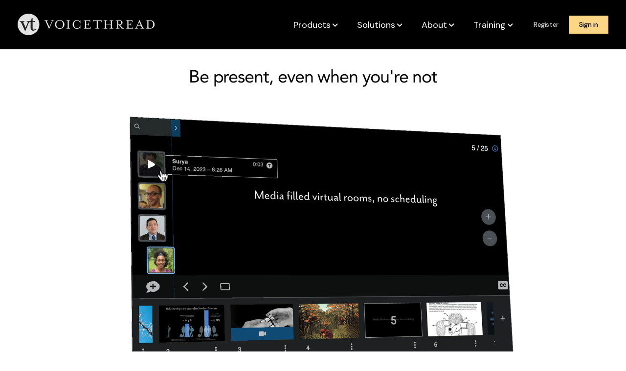

--- FILE ---
content_type: text/html; charset=UTF-8
request_url: https://valdosta.voicethread.com/products
body_size: 3145
content:
<!DOCTYPE html>
<html>
  <head>
    <title>Conversations in the cloud</title>
    <meta http-equiv="Content-Type" content="text/html; charset=UTF-8" />
    <meta http-equiv="imagetoolbar" content="false" />
    <meta name="robots" content="all" />
    <meta name="theme-color" content="#333">
    <meta name="keywords" content="voicethread, voice recording, images, docs, videos, animated doodling, slideshow, presentation" />
    <meta name="description" content="Transforming media into collaborative spaces with video, voice, and text commenting." />
    <meta name="copyright" content="Copyright (c) VoiceThread 2007-26" />
    <meta name="viewport" content="width=device-width, initial-scale=1"/>

            

             <script type="text/javascript" src="https://prod-cdn.voicethread.com/rev/v1.135.0/extra/jquery/latest/jquery.min.js"></script>
              <script type="text/javascript" src="https://prod-cdn.voicethread.com/rev/2.0.4-main/app/vt-oauth/vt-oauth.min.js"></script>
              <script type="text/javascript" src="https://prod-cdn.voicethread.com/rev/v1.135.0/js/ajax.js"></script>
              <script type="text/javascript" src="https://prod-cdn.voicethread.com/rev/v1.135.0/css/sass/bootstrap/js/bootstrap.js"></script>
                      <link rel="stylesheet" type="text/css" media="screen" href="https://prod-cdn.voicethread.com/rev/v1.135.0/css/vt.min.css" />
              <link rel="stylesheet" type="text/css" media="screen" href="https://prod-cdn.voicethread.com/rev/v1.135.0/css/default.css" />
              <link rel="stylesheet" type="text/css" media="screen" href="https://prod-cdn.voicethread.com/rev/v1.135.0/css/fonts/vt-icons/prod.css" />
             <link rel="stylesheet" type="text/css" media="print" href="https://prod-cdn.voicethread.com/rev/v1.135.0/css/print.css" />


    <link rel="Shortcut Icon" href="/image/favicon.ico" type="image/ico" />
                      <script type="text/javascript">window.vtOAuth.baseDomain = 'voicethread.com';</script>
              <script type="text/javascript">window.location.href = 'https://learn.voicethread.com';</script>
                           <style type="text/css">@font-face {
      font-family: "vt-icons";
        src:url("https://prod-cdn.voicethread.com/rev/v1.135.0/css/fonts/vt-icons/fonts/vt-icons.eot?5554np");
        src:url("https://prod-cdn.voicethread.com/rev/v1.135.0/css/fonts/vt-icons/fonts/vt-icons.eot?#iefix5554np") format("embedded-opentype"),
            url("https://prod-cdn.voicethread.com/rev/v1.135.0/css/fonts/vt-icons/fonts/vt-icons.ttf?5554np") format("truetype"),
            url("https://prod-cdn.voicethread.com/rev/v1.135.0/css/fonts/vt-icons/fonts/vt-icons.woff?5554np") format("woff"),
            url("https://prod-cdn.voicethread.com/rev/v1.135.0/css/fonts/vt-icons/fonts/vt-icons.svg?5554np#vt-icons") format("svg");
        font-weight: normal;
        font-style: normal;
    }</style>
            </head>
  <body>
<nav class="navbar-nav navbar-inverse navbar-default">
  <div class="container-fluid">
    
        <div class="navbar-header">
      <button type="button" class="navbar-toggle collapsed" data-toggle="collapse" data-target="#collapsed-nav" aria-expanded="false">
        <span class="sr-only">Toggle navigation</span>
        <span class="icon-bar"></span>
        <span class="icon-bar"></span>
        <span class="icon-bar"></span>
      </button>
    </div>
    <div class="collapse navbar-collapse" id="collapsed-nav">
      <ul class="nav navbar-nav navbar-left">
        <li>
          <a href="/myvoice/">
            <span class="vt-icons vticon-vt-logo-solid nav-link-vt-home"></span> Home
          </a>
        </li>
        <li>
          <a href="/myvoice/browse/threadbox/117">
            <span class="glyphicon glyphicon-globe"></span> Browse
          </a>
        </li>
                <li class="dropdown nav-offset-center">
  <a href="#" class="dropdown-toggle" data-toggle="dropdown">Products <b class="caret"></b></a>
  <ul class="dropdown-menu">
    <li><a href="https://learn.voicethread.com/k12">K-12</a></li>
    <li><a href="https://learn.voicethread.com/highered">Higher Ed</a></li>
    <li><a href="https://learn.voicethread.com/business">Business</a></li>
    <li><a href="https://learn.voicethread.com/personal">Personal</a></li>
  </ul>
</li>        <li class="dropdown">
  <a href="#" class="dropdown-toggle" data-toggle="dropdown">About <b class="caret"></b></a>
  <ul class="dropdown-menu">
    <li><a href="/about/features/">Features</a></li>
    <li><a href="/blog/">Blog</a></li>
    <li><a href="/research/">Research</a></li>
    <li><a href="/about/jobs/">Jobs</a></li>
    <li class="divider"></li>
    <li class="dropdown-header">Support</li>
    <li><a href="/howto/">How to</a></li>
    <li><a href="/support/contact/">Contact</a></li>                  
  </ul>
</li>        <li class="dropdown">
	<a href="#" class="dropdown-toggle" data-toggle="dropdown">Training <b class="caret"></b></a>
	<ul class="dropdown-menu" role="menu">
	    <li><a href="/workshops"> Free Workshops</a></li>
	    <li><a href="/vce"> VT Certification</a></li>
	    <li><a href="/about/library"> Digital Library</a></li>
	</ul>
</li>        
      </ul>
      <ul class="nav navbar-nav navbar-right">
                          <li>
              <a href="/login/">Sign in</a>
          </li>
          <li class="divider-vertical"></li>
          <li>
            <a href="/register/">Register</a>
          </li>
               </ul>
      </div>
  </div></nav><div style="position: relative;" id="screenReaderContainer">
	<div style="position: absolute; left: -10000px; top: auto; width: 1px; height: 1px; overflow: hidden;" id="screenReaderMessage">
		VoiceThread Universal lets you browse threads and hear comments in
		pages specially designed for screen readers. <a href="/universal/">Click
			here to go to VoiceThread Universal</a>
	</div>
</div>
<div id="contain"><div data-alias="homepage">
  <div class="container-fluid">
      <div class="row">
          <div class="col-sm-12">
              <h1 class="text-center p-t">Amazing conversations about media</h1>
          </div>
      </div>
      <div class="row">
          <div class="col-sm-8 col-sm-offset-2">
              <script src="https://fast.wistia.net/assets/external/E-v1.js" async></script>  
              <iframe src="https://fast.wistia.net/embed/iframe/8sksib9uta?seo=true&videoFoam=false" title="VT Homepage demonstration" allow="autoplay; fullscreen" allowtransparency="true" frameborder="0" scrolling="no" class="wistia_embed hls=false" name="wistia_embed" msallowfullscreen style="aspect-ratio:1.5841584158415842/1;height:100%;width:100%"></iframe>
          </div>
      </div>
  </div>
  <div class="container p-b-lg p-t">
      <div class="row">
          <div class="col-sm-12">
              <h2 class="text-center light">LEARN MORE</h2>
          </div>
      </div>
      <div class="row">
          <div class="col-sm-4 p-t-md">
              <p class="text-center p-t">
                  <a href="https://learn.voicethread.com/business" class="btn btn-lg btn-info">BUSINESS</a>
              </p>
              <br>
              <p class="text-center lead">
                  design discussions<br>
                  no-schedule meetings<br>
                  professional development<br>
                  collaborate with clients<br>
                  sales and marketing
              </p>
          </div>
          <div class="col-sm-4 p-t-md">
              <p class="text-center p-t">
                  <a href="https://learn.voicethread.com/highered" class="btn btn-lg btn-info">HIGHER ED</a>
              </p>
              <br>
              <p class="text-center lead">
                  replace text-only discussions<br>
                  interactive lectures<br>
                  support UDL principles<br>
                  no-schedule office hours<br>
                  professional development
              </p>
          </div>
          <div class="col-sm-4 p-t-md">
              <p class="text-center p-t">
                  <a href="https://learn.voicethread.com/k12" class="btn btn-lg btn-info">K-12</a>
              </p>
              <br>
              <p class="text-center lead">
                  student presentations<br>
                  conversational practice<br>
                  professional development<br>
                  rich assessment<br>
                  safe and accountable
              </p>
          </div>
      </div>
  </div>
  <div class="modal fade" id="video-modal" tabindex="-1" role="dialog" aria-labelledby="myModalLabel">
    <div class="modal-dialog modal-lg" role="document">
      <div class="modal-content">
        <div class="modal-header">
          <button type="button" class="close" data-dismiss="modal" aria-label="Close"><span aria-hidden="true">&times;</span></button>
        </div>
        <div class="modal-body">
          <script src="//fast.wistia.com/embed/medias/nmpb64f72k.jsonp" async></script><script src="//fast.wistia.com/assets/external/E-v1.js" async></script><div class="wistia_responsive_padding" style="padding:56.25% 0 0 0;position:relative;"><div class="wistia_responsive_wrapper" style="height:100%;left:0;position:absolute;top:0;width:100%;"><div class="wistia_embed wistia_async_nmpb64f72k videoFoam=true" style="height:100%;width:100%">&nbsp;</div></div></div>
        </div>
      </div>
    </div>
  </div>
</div>
<div class="container-fluid p-y-lg">
    <div class="row">
        <div class="col-sm-6 col-lg-5 col-lg-offset-1">
            <ul class="list-inline list-inline-float">
                <li class="w-sm" style="height:180px;">
                    <ul class="list-unstyled">
                        <li>
                            <strong class="text-muted">About</strong>
                        </li>
                        <li><a class="text-muted" href="/research">Research</a></li>
                        <li><a class="text-muted" href="/about/library/">Digital Library</a></li>
                        <li><a class="text-muted" href="/blog/">Blog</a></li>
                        <li><a class="text-muted" href="/about/features/">Features</a></li>
                        <li><a class="text-muted" href="/about/jobs/">Jobs</a></li>
                        <li><a class="text-muted" href="/about/features/accessibility">Accessibility</a></li>
                    </ul>
                </li>
                <li class="w-sm" style="height:180px;">
                    <ul class="list-unstyled">
                        <li>
                            <strong class="text-muted">Products</strong>
                        </li>
                        <li><a class="text-muted" href="https://learn.voicethread.com/k12">K-12</a></li>
                        <li><a class="text-muted" href="https://learn.voicethread.com/highered">Higher Ed</a></li>
                        <li><a class="text-muted" href="https://learn.voicethread.com/business">Business</a></li>
                        <li><a class="text-muted" href="https://learn.voicethread.com/personal">Personal</a></li>
                    </ul>
                </li>
                <li class="w-sm" style="height:180px;">
                    <ul class="list-unstyled">
                        <li><strong class="text-muted">Support</strong></li>
                        <li><a class="text-muted" href="/support/howto/">How To</a></li>
                        <li><a class="text-muted" href="/support/contact/">Contact</a></li>
                    </ul>
                </li>
                <li class="w-sm" style="height:180px;">
                    <ul class="list-unstyled">
                        <li><strong class="text-muted">Account</strong></li>
                        <li><a class="text-muted" href="/account/checkout">Shopping Cart</a></li>
                        <li><a class="text-muted" href="/account/purchases/">Purchases</a></li>
                        <li><a class="text-muted" href="/account/exports/">Exports</a></li>
                        <li><a class="text-muted" href="/account/notifications/">Notifications</a></li>
                    </ul>
                </li>
            </ul>
        </div>
        <div class="col-sm-6 col-lg-5">
            <p class="text-xs-center text-sm-right text-md-right text-lg-right">
                <a class="bold" style="color:black;" href="/termsofuse/">Terms of Use</a><br class="hidden-xs"> <span class="visible-xs-inline m-x">|</span>
                <a class="bold" style="color:black;" href="/privacy/">Privacy Policy</a><br class="hidden-xs"> <span class="visible-xs-inline m-x">|</span>
                Copyright © 2026 VoiceThread Inc. <span class="visible-xs-inline m-x">|</span>
                <br class="hidden-xs">All rights reserved 
            </p>
        </div>
    </div>
</div>
</body>
</html><script type="text/javascript">
// <![CDATA[
scriptWarning = document.getElementById("noScript");
if (scriptWarning) scriptWarning.style.display = "none";
//]]>
</script></body>
</html>

--- FILE ---
content_type: text/html; charset=UTF-8
request_url: https://learn.voicethread.com/
body_size: 11175
content:
<!doctype html><html lang="en"><head>
    <meta charset="utf-8">
    <meta name="viewport" content="width=device-width, initial-scale=1.0">

    
    <title>VoiceThread</title>

    
    <link rel="shortcut icon" href="https://learn.voicethread.com/hubfs/VT%20favicon.png">

    <meta name="description" content="VoiceThread is platform where people create persistent virtual rooms that enable discussion and collaboration that’s warm and richly interpersonal.">
    <meta name="theme-color" content="#ffffff">
    
      <link rel="canonical" href="https://learn.voicethread.com">
    
    
    

    
    

    

    
     
     

    <meta name="viewport" content="width=device-width, initial-scale=1">

    
    <meta property="og:description" content="VoiceThread is platform where people create persistent virtual rooms that enable discussion and collaboration that’s warm and richly interpersonal.">
    <meta property="og:title" content="VoiceThread">
    <meta name="twitter:description" content="VoiceThread is platform where people create persistent virtual rooms that enable discussion and collaboration that’s warm and richly interpersonal.">
    <meta name="twitter:title" content="VoiceThread">

    

    
    <style>
a.cta_button{-moz-box-sizing:content-box !important;-webkit-box-sizing:content-box !important;box-sizing:content-box !important;vertical-align:middle}.hs-breadcrumb-menu{list-style-type:none;margin:0px 0px 0px 0px;padding:0px 0px 0px 0px}.hs-breadcrumb-menu-item{float:left;padding:10px 0px 10px 10px}.hs-breadcrumb-menu-divider:before{content:'›';padding-left:10px}.hs-featured-image-link{border:0}.hs-featured-image{float:right;margin:0 0 20px 20px;max-width:50%}@media (max-width: 568px){.hs-featured-image{float:none;margin:0;width:100%;max-width:100%}}.hs-screen-reader-text{clip:rect(1px, 1px, 1px, 1px);height:1px;overflow:hidden;position:absolute !important;width:1px}
</style>

<link rel="stylesheet" href="https://learn.voicethread.com/hubfs/hub_generated/template_assets/1/210550892274/1769115142607/template_main.min.css">
<link rel="stylesheet" href="https://fonts.googleapis.com/css2?family=DM+Serif+Display:ital,wght@0,400;0,500;0,600;0,700;0,800;0,900;1,400;1,500;1,600;1,700;1,800;1,900&amp;display=swap">
<link rel="stylesheet" href="https://fonts.googleapis.com/css2?family=DM+Sans:ital,wght@0,400;0,500;0,600;0,700;0,800;0,900;1,400;1,500;1,600;1,700;1,800;1,900&amp;display=swap">

  <style>
    #hs_cos_wrapper_header_logo .logo { max-width:280px; }

#hs_cos_wrapper_header_logo .logo { min-height:45px; }

  </style>

<link rel="stylesheet" href="https://learn.voicethread.com/hubfs/hub_generated/module_assets/1/210550894317/1745942659767/module_mega-menu.min.css">

  <style>
    
  </style>

<link rel="stylesheet" href="https://learn.voicethread.com/hubfs/hub_generated/module_assets/1/210547535568/1745942659877/module_button-stack.min.css">

      <style>
        
        
        
        

        #hs_cos_wrapper_button_stack .button1 {
  background-color:#000000;
  color:#CCCCCC;
}

#hs_cos_wrapper_button_stack .button1:hover,
#hs_cos_wrapper_button_stack .button1:focus {}

#hs_cos_wrapper_button_stack .button1:active {}

      </style>
    

      <style>
        
        
        
        

        #hs_cos_wrapper_button_stack .button2 {
  background-color:#FBD785;
  color:theme;
}

#hs_cos_wrapper_button_stack .button2:hover,
#hs_cos_wrapper_button_stack .button2:focus {}

#hs_cos_wrapper_button_stack .button2:active {}

      </style>
    
<link rel="stylesheet" href="https://7052064.fs1.hubspotusercontent-na1.net/hubfs/7052064/hub_generated/module_assets/1/-35056501883/1769112160592/module_video.min.css">

  <style>
    #oembed_container-module_17576847682545 .oembed_custom-thumbnail_icon svg {
      fill: #ffffff;
    }
  </style>

<style>
@font-face {
  font-family: "Avenir";
  src: url("https://learn.voicethread.com/hubfs/avenir_roman_12.otf") format("opentype");
  font-display: swap;
  font-weight: 400;
}

@font-face {
  font-family: "Avenir";
  src: url("https://learn.voicethread.com/hubfs/avenir_roman_12%202.otf") format("opentype");
  font-display: swap;
  font-weight: 600;
  font-style: italic;
}
</style>

<!-- Editor Styles -->
<style id="hs_editor_style" type="text/css">
#hs_cos_wrapper_module_17576848533665  { display: block !important; padding-bottom: 0.5rem !important; padding-top: 2rem !important }
#hs_cos_wrapper_widget_1749480806309  { display: block !important; padding-bottom: 0px !important }
#hs_cos_wrapper_module_17576849231535  { background-color: #252525 !important; background-image: none !important; display: block !important; padding-bottom: 0.5rem !important; padding-top: 2rem !important }
#hs_cos_wrapper_module_17576849013475  { display: block !important; padding-bottom: 1.5rem !important; padding-top: 3rem !important }
#hs_cos_wrapper_module_17576849867495  { display: block !important; padding-bottom: 0.5rem !important; padding-top: 2rem !important }
#hs_cos_wrapper_module_17576849721378  { border-color: #666666 !important; border-style: solid !important; display: block !important; margin-bottom: 10px !important; margin-top: 0px !important }
#hs_cos_wrapper_module_175768497213710  { border-color: #666666 !important; border-style: solid !important; display: block !important; margin-bottom: 10px !important; margin-top: 0px !important; padding-bottom: 0px !important; padding-top: 0px !important }
#hs_cos_wrapper_module_175768497213712  { border-color: #666666 !important; border-style: solid !important; display: block !important; margin-bottom: 10px !important; margin-top: 0px !important }
#hs_cos_wrapper_module_175768497213714  { border-color: #666666 !important; border-style: solid !important; display: block !important; margin-bottom: 10px !important; margin-top: 0px !important }
#hs_cos_wrapper_module_17576848533665  { display: block !important; padding-bottom: 0.5rem !important; padding-top: 2rem !important }
#hs_cos_wrapper_widget_1749480806309  { display: block !important; padding-bottom: 0px !important }
#hs_cos_wrapper_module_17576849231535  { background-color: #252525 !important; background-image: none !important; display: block !important; padding-bottom: 0.5rem !important; padding-top: 2rem !important }
#hs_cos_wrapper_module_17576849013475  { display: block !important; padding-bottom: 1.5rem !important; padding-top: 3rem !important }
#hs_cos_wrapper_module_17576849867495  { display: block !important; padding-bottom: 0.5rem !important; padding-top: 2rem !important }
#hs_cos_wrapper_module_175768497213714  { border-color: #666666 !important; border-style: solid !important; display: block !important; margin-bottom: 10px !important; margin-top: 0px !important }
#hs_cos_wrapper_module_175768497213712  { border-color: #666666 !important; border-style: solid !important; display: block !important; margin-bottom: 10px !important; margin-top: 0px !important }
#hs_cos_wrapper_module_175768497213710  { border-color: #666666 !important; border-style: solid !important; display: block !important; margin-bottom: 10px !important; margin-top: 0px !important; padding-bottom: 0px !important; padding-top: 0px !important }
#hs_cos_wrapper_module_17576849721378  { border-color: #666666 !important; border-style: solid !important; display: block !important; margin-bottom: 10px !important; margin-top: 0px !important }
#hs_cos_wrapper_main_content-module-3  { color: #0D517E !important; display: block !important }
#hs_cos_wrapper_main_content-module-3  p , #hs_cos_wrapper_main_content-module-3  li , #hs_cos_wrapper_main_content-module-3  span , #hs_cos_wrapper_main_content-module-3  label , #hs_cos_wrapper_main_content-module-3  h1 , #hs_cos_wrapper_main_content-module-3  h2 , #hs_cos_wrapper_main_content-module-3  h3 , #hs_cos_wrapper_main_content-module-3  h4 , #hs_cos_wrapper_main_content-module-3  h5 , #hs_cos_wrapper_main_content-module-3  h6  { color: #0D517E !important }
.module_17576849231535-flexbox-positioning {
  display: -ms-flexbox !important;
  -ms-flex-direction: column !important;
  -ms-flex-align: center !important;
  -ms-flex-pack: start;
  display: flex !important;
  flex-direction: column !important;
  align-items: center !important;
  justify-content: flex-start;
}
.module_17576849231535-flexbox-positioning > div {
  max-width: 100%;
  flex-shrink: 0 !important;
}
.module_175768497213714-flexbox-positioning {
  display: -ms-flexbox !important;
  -ms-flex-direction: column !important;
  -ms-flex-align: center !important;
  -ms-flex-pack: start;
  display: flex !important;
  flex-direction: column !important;
  align-items: center !important;
  justify-content: flex-start;
}
.module_175768497213714-flexbox-positioning > div {
  max-width: 100%;
  flex-shrink: 0 !important;
}
.module_175768497213712-flexbox-positioning {
  display: -ms-flexbox !important;
  -ms-flex-direction: column !important;
  -ms-flex-align: center !important;
  -ms-flex-pack: start;
  display: flex !important;
  flex-direction: column !important;
  align-items: center !important;
  justify-content: flex-start;
}
.module_175768497213712-flexbox-positioning > div {
  max-width: 100%;
  flex-shrink: 0 !important;
}
.module_175768497213710-flexbox-positioning {
  display: -ms-flexbox !important;
  -ms-flex-direction: column !important;
  -ms-flex-align: center !important;
  -ms-flex-pack: start;
  display: flex !important;
  flex-direction: column !important;
  align-items: center !important;
  justify-content: flex-start;
}
.module_175768497213710-flexbox-positioning > div {
  max-width: 100%;
  flex-shrink: 0 !important;
}
.module_17576849721378-flexbox-positioning {
  display: -ms-flexbox !important;
  -ms-flex-direction: column !important;
  -ms-flex-align: center !important;
  -ms-flex-pack: start;
  display: flex !important;
  flex-direction: column !important;
  align-items: center !important;
  justify-content: flex-start;
}
.module_17576849721378-flexbox-positioning > div {
  max-width: 100%;
  flex-shrink: 0 !important;
}
.footer-row-0-force-full-width-section > .row-fluid {
  max-width: none !important;
}
/* HubSpot Non-stacked Media Query Styles */
@media (min-width:768px) {
  .main_content-row-7-vertical-alignment > .row-fluid {
    display: -ms-flexbox !important;
    -ms-flex-direction: row;
    display: flex !important;
    flex-direction: row;
  }
  .cell_17576849721376-vertical-alignment {
    display: -ms-flexbox !important;
    -ms-flex-direction: column !important;
    -ms-flex-pack: center !important;
    display: flex !important;
    flex-direction: column !important;
    justify-content: center !important;
  }
  .cell_17576849721376-vertical-alignment > div {
    flex-shrink: 0 !important;
  }
  .cell_17576849721375-vertical-alignment {
    display: -ms-flexbox !important;
    -ms-flex-direction: column !important;
    -ms-flex-pack: center !important;
    display: flex !important;
    flex-direction: column !important;
    justify-content: center !important;
  }
  .cell_17576849721375-vertical-alignment > div {
    flex-shrink: 0 !important;
  }
  .cell_17576849721374-vertical-alignment {
    display: -ms-flexbox !important;
    -ms-flex-direction: column !important;
    -ms-flex-pack: center !important;
    display: flex !important;
    flex-direction: column !important;
    justify-content: center !important;
  }
  .cell_17576849721374-vertical-alignment > div {
    flex-shrink: 0 !important;
  }
  .cell_17576849721373-vertical-alignment {
    display: -ms-flexbox !important;
    -ms-flex-direction: column !important;
    -ms-flex-pack: center !important;
    display: flex !important;
    flex-direction: column !important;
    justify-content: center !important;
  }
  .cell_17576849721373-vertical-alignment > div {
    flex-shrink: 0 !important;
  }
  .footer-row-0-vertical-alignment > .row-fluid {
    display: -ms-flexbox !important;
    -ms-flex-direction: row;
    display: flex !important;
    flex-direction: row;
  }
  .cell_1760561225043-vertical-alignment {
    display: -ms-flexbox !important;
    -ms-flex-direction: column !important;
    -ms-flex-pack: center !important;
    display: flex !important;
    flex-direction: column !important;
    justify-content: center !important;
  }
  .cell_1760561225043-vertical-alignment > div {
    flex-shrink: 0 !important;
  }
  .cell_17605606370022-vertical-alignment {
    display: -ms-flexbox !important;
    -ms-flex-direction: column !important;
    -ms-flex-pack: center !important;
    display: flex !important;
    flex-direction: column !important;
    justify-content: center !important;
  }
  .cell_17605606370022-vertical-alignment > div {
    flex-shrink: 0 !important;
  }
}
/* HubSpot Styles (default) */
.main_content-row-0-padding {
  padding-top: <!-- invalid units --> !important;
  padding-bottom: <!-- invalid units --> !important;
}
.main_content-row-2-padding {
  padding-top: 2.25rem !important;
  padding-bottom: 2.25rem !important;
}
.main_content-row-2-background-layers {
  background-image: linear-gradient(rgba(239, 243, 234, 1), rgba(239, 243, 234, 1)) !important;
  background-position: left top !important;
  background-size: auto !important;
  background-repeat: no-repeat !important;
}
.main_content-row-3-background-layers {
  background-image: linear-gradient(rgba(37, 37, 37, 1), rgba(37, 37, 37, 1)) !important;
  background-position: left top !important;
  background-size: auto !important;
  background-repeat: no-repeat !important;
}
.main_content-row-4-padding {
  padding-top: <!-- invalid units --> !important;
  padding-bottom: <!-- invalid units --> !important;
}
.main_content-row-5-padding {
  padding-bottom: 1.5rem !important;
}
.main_content-row-6-padding {
  padding-top: <!-- invalid units --> !important;
  padding-bottom: <!-- invalid units --> !important;
}
.main_content-row-6-background-layers {
  background-image: linear-gradient(rgba(242, 245, 238, 1), rgba(242, 245, 238, 1)) !important;
  background-position: left top !important;
  background-size: auto !important;
  background-repeat: no-repeat !important;
}
.main_content-row-7-padding {
  padding-top: 2rem !important;
  padding-bottom: 4rem !important;
  padding-left: 1rem !important;
  padding-right: 1rem !important;
}
.main_content-row-7-background-layers {
  background-image: linear-gradient(rgba(242, 245, 238, 1), rgba(242, 245, 238, 1)) !important;
  background-position: left top !important;
  background-size: auto !important;
  background-repeat: no-repeat !important;
}
.cell_1749480806524-padding {
  padding-top: 11px !important;
  padding-left: 7rem !important;
  padding-right: 8rem !important;
}
.footer-row-0-background-layers {
  background-image: linear-gradient(rgba(255, 255, 255, 1), rgba(255, 255, 255, 1)) !important;
  background-position: left top !important;
  background-size: auto !important;
  background-repeat: no-repeat !important;
}
.cell_1760561225043-padding {
  padding-left: 0px !important;
  padding-right: 36px !important;
}
/* HubSpot Styles (mobile) */
@media (max-width: 767px) {
  .main_content-row-2-padding {
    padding-top: 1.75rem !important;
    padding-bottom: 1.75rem !important;
    padding-left: 0px !important;
  }
  .widget_1749480806309-padding > #hs_cos_wrapper_widget_1749480806309 {
    padding-left: 0px !important;
  }
}
</style>
    

    
    <link rel="canonical" href="https://learn.voicethread.com">


<meta property="og:url" content="https://learn.voicethread.com">
<meta name="twitter:card" content="summary">
<meta http-equiv="content-language" content="en">





<style>
@media (max-width: 767px) {
    .dnd-section .dnd-column {
        padding: 0 50px!important;
    }
</style>
  <meta name="generator" content="HubSpot"></head>
  <body>
    <div class="footer-bottom__base    hs-content-id-240609524462 hs-site-page page ">
      

      <div class="footer-bottom__shift">
        
          <div data-global-resource-path="@marketplace/Kohorta/Adamant/templates/partials/header.html"><header id="header" class="header">
  
  <a href="#main-content" class="header__skip">Skip to content</a>
  
  <div class="container-fluid">
<div class="row-fluid-wrapper">
<div class="row-fluid">
<div class="span12 widget-span widget-type-cell " style="" data-widget-type="cell" data-x="0" data-w="12">

</div><!--end widget-span -->
</div>
</div>
</div>

  
  <div class="inner-header container">
    
    <div class="header__logo">
      <div id="hs_cos_wrapper_header_logo" class="hs_cos_wrapper hs_cos_wrapper_widget hs_cos_wrapper_type_module" style="" data-hs-cos-general-type="widget" data-hs-cos-type="module">


















  
  <span id="hs_cos_wrapper_header_logo_logo_widget" class="hs_cos_wrapper hs_cos_wrapper_widget hs_cos_wrapper_type_logo logo" style="" data-hs-cos-general-type="widget" data-hs-cos-type="logo"><a href="https://learn.voicethread.com" id="hs-link-header_logo_logo_widget" style="border-width:0px;border:0px;"><img src="https://learn.voicethread.com/hs-fs/hubfs/VT%20Logo_white.png?width=280&amp;height=194&amp;name=VT%20Logo_white.png" class="hs-image-widget " height="194" style="height: auto;width:280px;border-width:0px;border:0px;" width="280" alt="VT Logo_white" title="VT Logo_white" srcset="https://learn.voicethread.com/hs-fs/hubfs/VT%20Logo_white.png?width=140&amp;height=97&amp;name=VT%20Logo_white.png 140w, https://learn.voicethread.com/hs-fs/hubfs/VT%20Logo_white.png?width=280&amp;height=194&amp;name=VT%20Logo_white.png 280w, https://learn.voicethread.com/hs-fs/hubfs/VT%20Logo_white.png?width=420&amp;height=291&amp;name=VT%20Logo_white.png 420w, https://learn.voicethread.com/hs-fs/hubfs/VT%20Logo_white.png?width=560&amp;height=388&amp;name=VT%20Logo_white.png 560w, https://learn.voicethread.com/hs-fs/hubfs/VT%20Logo_white.png?width=700&amp;height=485&amp;name=VT%20Logo_white.png 700w, https://learn.voicethread.com/hs-fs/hubfs/VT%20Logo_white.png?width=840&amp;height=582&amp;name=VT%20Logo_white.png 840w" sizes="(max-width: 280px) 100vw, 280px"></a></span>
</div>
    </div>

    <div class="header__main">
      
      <button id="header__block-toggle" class="header__block-toggle" title="Header mobile menu toggle">
        <span class="header__block-toggle-item header__block-toggle-item--s"></span>
        <span class="header__block-toggle-item header__block-toggle-item--l"></span>
        <span class="header__block-toggle-item header__block-toggle-item--m"></span>
      </button>

      
      <div class="header__block">
        
        <div class="header__nav">
          <div id="hs_cos_wrapper_module_16524285148791" class="hs_cos_wrapper hs_cos_wrapper_widget hs_cos_wrapper_type_module" style="" data-hs-cos-general-type="widget" data-hs-cos-type="module">



 

 

 






<nav aria-label="Main menu">
  <ul class="main-nav-list" id="main-nav-list">
    

      
      

      <li class="main-nav__item drop-link menu-drop">
         
         
          
  <button class="drop-trigger">
    <span class="main-nav__item-label">Products</span>
    <svg class="main-nav__item-icon" viewbox="0 0 19 18" fill="currentcolor"><path d="M9.1878 13.2325L4.1811 8.22575C3.93963 7.98428 3.93963 7.59279 4.1811 7.35135L4.76505 6.7674C5.00611 6.52634 5.39679 6.52588 5.63842 6.76637L9.62501 10.7343L13.6116 6.76637C13.8532 6.52588 14.2439 6.52634 14.4849 6.7674L15.0689 7.35135C15.3104 7.59282 15.3104 7.9843 15.0689 8.22575L10.0622 13.2325C9.82075 13.4739 9.42927 13.4739 9.1878 13.2325Z" /></svg>
  </button>
  <ul class="menu-drop-panel sub-menu-drop no-list">
    
    <li>
      <a href="https://learn.voicethread.com/k12?hsLang=en"> K-12 </a>
    </li>
    
    <li>
      <a href="https://learn.voicethread.com/highered?hsLang=en"> Higher Ed </a>
    </li>
    
    <li>
      <a href="https://learn.voicethread.com/business?hsLang=en"> Business </a>
    </li>
    
    <li>
      <a href="https://learn.voicethread.com/personal?hsLang=en"> Personal </a>
    </li>
    
  </ul>
 
        
      </li>
    

      
      

      <li class="main-nav__item drop-link menu-drop">
         
         
          
  <button class="drop-trigger">
    <span class="main-nav__item-label">Solutions</span>
    <svg class="main-nav__item-icon" viewbox="0 0 19 18" fill="currentcolor"><path d="M9.1878 13.2325L4.1811 8.22575C3.93963 7.98428 3.93963 7.59279 4.1811 7.35135L4.76505 6.7674C5.00611 6.52634 5.39679 6.52588 5.63842 6.76637L9.62501 10.7343L13.6116 6.76637C13.8532 6.52588 14.2439 6.52634 14.4849 6.7674L15.0689 7.35135C15.3104 7.59282 15.3104 7.9843 15.0689 8.22575L10.0622 13.2325C9.82075 13.4739 9.42927 13.4739 9.1878 13.2325Z" /></svg>
  </button>
  <ul class="menu-drop-panel sub-menu-drop no-list">
    
    <li>
      <a href="https://learn.voicethread.com/health-sciences-education?hsLang=en"> Health Sciences Education </a>
    </li>
    
    <li>
      <a href="https://learn.voicethread.com/visual-arts?hsLang=en"> Visual Arts Education </a>
    </li>
    
    <li>
      <a href="https://learn.voicethread.com/business-education?hsLang=en"> Business Education </a>
    </li>
    
    <li>
      <a href="https://learn.voicethread.com/steam-ed?hsLang=en"> STEAM Ed </a>
    </li>
    
    <li>
      <a href="https://learn.voicethread.com/language-learning?hsLang=en"> Language Learning </a>
    </li>
    
    <li>
      <a href="https://learn.voicethread.com/performing-arts?hsLang=en"> Performing Arts </a>
    </li>
    
    <li>
      <a href="https://learn.voicethread.com/theology-and-religious-studies?hsLang=en"> Theology and Religious Studies </a>
    </li>
    
  </ul>
 
        
      </li>
    

      
      

      <li class="main-nav__item drop-link menu-drop">
         
         
          
  <button class="drop-trigger">
    <span class="main-nav__item-label">About</span>
    <svg class="main-nav__item-icon" viewbox="0 0 19 18" fill="currentcolor"><path d="M9.1878 13.2325L4.1811 8.22575C3.93963 7.98428 3.93963 7.59279 4.1811 7.35135L4.76505 6.7674C5.00611 6.52634 5.39679 6.52588 5.63842 6.76637L9.62501 10.7343L13.6116 6.76637C13.8532 6.52588 14.2439 6.52634 14.4849 6.7674L15.0689 7.35135C15.3104 7.59282 15.3104 7.9843 15.0689 8.22575L10.0622 13.2325C9.82075 13.4739 9.42927 13.4739 9.1878 13.2325Z" /></svg>
  </button>
  <ul class="menu-drop-panel sub-menu-drop no-list">
    
    <li>
      <a href="https://voicethread.com/blog/"> Blog </a>
    </li>
    
    <li>
      <a href="https://voicethread.com/research/"> Research </a>
    </li>
    
    <li>
      <a href="https://voicethread.com/careers/"> Jobs </a>
    </li>
    
  </ul>
 
        
      </li>
    

      
      

      <li class="main-nav__item drop-link menu-drop">
         
         
          
  <button class="drop-trigger">
    <span class="main-nav__item-label">Training</span>
    <svg class="main-nav__item-icon" viewbox="0 0 19 18" fill="currentcolor"><path d="M9.1878 13.2325L4.1811 8.22575C3.93963 7.98428 3.93963 7.59279 4.1811 7.35135L4.76505 6.7674C5.00611 6.52634 5.39679 6.52588 5.63842 6.76637L9.62501 10.7343L13.6116 6.76637C13.8532 6.52588 14.2439 6.52634 14.4849 6.7674L15.0689 7.35135C15.3104 7.59282 15.3104 7.9843 15.0689 8.22575L10.0622 13.2325C9.82075 13.4739 9.42927 13.4739 9.1878 13.2325Z" /></svg>
  </button>
  <ul class="menu-drop-panel sub-menu-drop no-list">
    
    <li>
      <a href="https://voicethread.com/workshops"> Free workshops </a>
    </li>
    
    <li>
      <a href="https://voicethread.com/vce"> VT Certification </a>
    </li>
    
    <li>
      <a href="https://voicethread.com/library"> Digital Library </a>
    </li>
    
    <li>
      <a href="https://voicethread.com/howto/"> How to </a>
    </li>
    
    <li>
      <a href="https://voicethread.com/support/contact/"> Contact </a>
    </li>
    
  </ul>
 
        
      </li>
    
  </ul>
</nav>


</div>
        </div>

        
        <div class="header__cta">
          <div id="hs_cos_wrapper_button_stack" class="hs_cos_wrapper hs_cos_wrapper_widget hs_cos_wrapper_type_module" style="" data-hs-cos-general-type="widget" data-hs-cos-type="module">






<ul class="btn-list no-list">
  
    
    
    
    
    
    
    
    
    
    
    
    
    
      <li class="btn-list__item">
        
        
        
        <a href="https://voicethread.com/register/" class="
      button button1 button--xs
    " id="button_button_stack" rel="">
        
        
        
        <span>Register</span>
        </a>
      </li>
    

    
  
    
    
    
    
    
    
    
    
    
    
    
    
    
      <li class="btn-list__item">
        
        
        
        <a href="https://voicethread.com/login/" class="
      button button2 button--xs
    " id="button_button_stack" rel="">
        
        
        
        <span>Sign in</span>
        </a>
      </li>
    

    
  
</ul>

<script>
console.log({"button_list":[{"btn_settings":{"btn_label":"Register","btn_link":{"no_follow":false,"open_in_new_tab":false,"rel":"","sponsored":false,"url":{"content_id":null,"href":"https://voicethread.com/register/","href_with_scheme":"https://voicethread.com/register/","type":"EXTERNAL"},"user_generated_content":false}},"btn_styles":{"bg_color":{"color":"#000000","css":"#000000","hex":"#000000","opacity":100,"rgb":"rgb(0, 0, 0)","rgba":"rgba(0, 0, 0, 1)"},"btn_label":{"color":"#CCCCCC","css":"color: #CCCCCC;","fallback":null,"font":null,"font_set":"DEFAULT","size":null,"size_unit":null,"style":null,"styles":null,"variant":null},"btn_size":"xsmall","predefined_style":""}},{"btn_settings":{"btn_label":"Sign in","btn_link":{"no_follow":false,"open_in_new_tab":false,"rel":"","sponsored":false,"url":{"content_id":null,"href":"https://voicethread.com/login/","href_with_scheme":"https://voicethread.com/login/","type":"EXTERNAL"},"user_generated_content":false}},"btn_styles":{"bg_color":{"color":"#FBD785","css":"#FBD785","hex":"#FBD785","opacity":100,"rgb":"rgb(251, 215, 133)","rgba":"rgba(251, 215, 133, 1)"},"btn_label":{"color":"theme.buttons.primary.label_color.color","css":"color: theme.buttons.primary.label_color.color;font-weight: bold;","fallback":null,"font":null,"font_set":"DEFAULT","size":null,"size_unit":null,"style":"text-decoration: none; font-weight: bold; font-style: normal","styles":{"font-style":"normal","font-weight":"bold","text-decoration":"none"},"variant":null},"btn_size":"xsmall"}}],"styles":{"layout":{"spacing":{"css":""}}},"type":"module"});
</script></div>
        </div>
      </div>

      
      
    </div>
  </div>

  
  <div class="container-fluid">
<div class="row-fluid-wrapper">
<div class="row-fluid">
<div class="span12 widget-span widget-type-cell " style="" data-widget-type="cell" data-x="0" data-w="12">

</div><!--end widget-span -->
</div>
</div>
</div>
</header>

</div>
        
        <main id="main-content" class="">
           
  <div class="container-fluid mb-lg">
<div class="row-fluid-wrapper">
<div class="row-fluid">
<div class="span12 widget-span widget-type-cell " style="" data-widget-type="cell" data-x="0" data-w="12">

<div class="row-fluid-wrapper row-depth-1 row-number-1 dnd-section main_content-row-0-padding">
<div class="row-fluid ">
<div class="span12 widget-span widget-type-cell dnd-column" style="" data-widget-type="cell" data-x="0" data-w="12">

<div class="row-fluid-wrapper row-depth-1 row-number-2 dnd-row">
<div class="row-fluid ">
<div class="span12 widget-span widget-type-custom_widget dnd-module" style="" data-widget-type="custom_widget" data-x="0" data-w="12">
<div id="hs_cos_wrapper_module_17576848533665" class="hs_cos_wrapper hs_cos_wrapper_widget hs_cos_wrapper_type_module widget-type-rich_text" style="" data-hs-cos-general-type="widget" data-hs-cos-type="module"><span id="hs_cos_wrapper_module_17576848533665_" class="hs_cos_wrapper hs_cos_wrapper_widget hs_cos_wrapper_type_rich_text" style="" data-hs-cos-general-type="widget" data-hs-cos-type="rich_text"><h3 style="text-align: center; font-size: 36px;"><span style="font-family: Avenir;"><span style="font-weight: 400;">Be present, even when you're not</span></span></h3></span></div>

</div><!--end widget-span -->
</div><!--end row-->
</div><!--end row-wrapper -->

</div><!--end widget-span -->
</div><!--end row-->
</div><!--end row-wrapper -->

<div class="row-fluid-wrapper row-depth-1 row-number-3 dnd-section">
<div class="row-fluid ">
<div class="span12 widget-span widget-type-cell dnd-column" style="" data-widget-type="cell" data-x="0" data-w="12">

<div class="row-fluid-wrapper row-depth-1 row-number-4 dnd-row">
<div class="row-fluid ">
<div class="span12 widget-span widget-type-custom_widget dnd-module" style="" data-widget-type="custom_widget" data-x="0" data-w="12">
<div id="hs_cos_wrapper_module_17576847682545" class="hs_cos_wrapper hs_cos_wrapper_widget hs_cos_wrapper_type_module" style="" data-hs-cos-general-type="widget" data-hs-cos-type="module">
  
    
      <div class="oembed_container oembed_container--full-size" id="oembed_container-module_17576847682545">

        

        
        
        

        
          <div class="iframe_wrapper" data-embed-response-html="<iframe src=&quot;https://fast.wistia.net/embed/iframe/8sksib9uta&quot; title=&quot;VT.com_header_video&quot; allow=&quot;autoplay; fullscreen&quot; allowtransparency=&quot;true&quot; frameborder=&quot;0&quot; scrolling=&quot;no&quot; class=&quot;wistia_embed&quot; name=&quot;wistia_embed&quot; msallowfullscreen width=&quot;960&quot; height=&quot;606&quot;></iframe>
<script src=&quot;https://fast.wistia.net/assets/external/E-v1.js&quot; async></script>" data-embed-response-width="960" data-embed-response-height="606" data-embed-url="https://voicethread.wistia.com/medias/8sksib9uta">
          </div>
        

      </div>
    
  


</div>

</div><!--end widget-span -->
</div><!--end row-->
</div><!--end row-wrapper -->

</div><!--end widget-span -->
</div><!--end row-->
</div><!--end row-wrapper -->

<div class="row-fluid-wrapper row-depth-1 row-number-5 dnd-section main_content-row-2-background-color main_content-row-2-padding main_content-row-2-background-layers">
<div class="row-fluid ">
<div class="span12 widget-span widget-type-cell cell_1749480806524-padding dnd-column" style="" data-widget-type="cell" data-x="0" data-w="12">

<div class="row-fluid-wrapper row-depth-1 row-number-6 dnd-row">
<div class="row-fluid ">
<div class="span12 widget-span widget-type-custom_widget widget_1749480806309-padding dnd-module" style="" data-widget-type="custom_widget" data-x="0" data-w="12">
<div id="hs_cos_wrapper_widget_1749480806309" class="hs_cos_wrapper hs_cos_wrapper_widget hs_cos_wrapper_type_module widget-type-rich_text" style="" data-hs-cos-general-type="widget" data-hs-cos-type="module"><span id="hs_cos_wrapper_widget_1749480806309_" class="hs_cos_wrapper hs_cos_wrapper_widget hs_cos_wrapper_type_rich_text" style="" data-hs-cos-general-type="widget" data-hs-cos-type="rich_text"><p style="text-align: center;"><span style="color: #081c2b;"><span style="font-size: 24px; font-family: Avenir; font-weight: 400;">A VoiceThread is a persistent virtual room that enables rich multimodal comments and conversations&nbsp;in a low stress and accessible format. </span><span style="font-size: 24px; font-family: Avenir; font-weight: 400;">Use any media you want - participate whenever you want - express yourself however you want.</span></span></p></span></div>

</div><!--end widget-span -->
</div><!--end row-->
</div><!--end row-wrapper -->

</div><!--end widget-span -->
</div><!--end row-->
</div><!--end row-wrapper -->

<div class="row-fluid-wrapper row-depth-1 row-number-7 main_content-row-3-background-layers dnd-section main_content-row-3-background-color">
<div class="row-fluid ">
<div class="span12 widget-span widget-type-cell dnd-column" style="" data-widget-type="cell" data-x="0" data-w="12">

<div class="row-fluid-wrapper row-depth-1 row-number-8 dnd-row">
<div class="row-fluid ">
<div class="span12 widget-span widget-type-custom_widget module_17576849231535-flexbox-positioning dnd-module" style="" data-widget-type="custom_widget" data-x="0" data-w="12">
<div id="hs_cos_wrapper_module_17576849231535" class="hs_cos_wrapper hs_cos_wrapper_widget hs_cos_wrapper_type_module widget-type-linked_image" style="" data-hs-cos-general-type="widget" data-hs-cos-type="module">
    






  



<span id="hs_cos_wrapper_module_17576849231535_" class="hs_cos_wrapper hs_cos_wrapper_widget hs_cos_wrapper_type_linked_image" style="" data-hs-cos-general-type="widget" data-hs-cos-type="linked_image"><img src="https://learn.voicethread.com/hs-fs/hubfs/Slide%20Carosel%20wide-1.png?width=2000&amp;height=210&amp;name=Slide%20Carosel%20wide-1.png" class="hs-image-widget " width="2000" height="210" style="max-width: 100%; height: auto;" alt="Slide Gallery" title="Slide Gallery" loading="lazy" srcset="https://learn.voicethread.com/hs-fs/hubfs/Slide%20Carosel%20wide-1.png?width=1000&amp;height=105&amp;name=Slide%20Carosel%20wide-1.png 1000w, https://learn.voicethread.com/hs-fs/hubfs/Slide%20Carosel%20wide-1.png?width=2000&amp;height=210&amp;name=Slide%20Carosel%20wide-1.png 2000w, https://learn.voicethread.com/hs-fs/hubfs/Slide%20Carosel%20wide-1.png?width=3000&amp;height=315&amp;name=Slide%20Carosel%20wide-1.png 3000w, https://learn.voicethread.com/hs-fs/hubfs/Slide%20Carosel%20wide-1.png?width=4000&amp;height=420&amp;name=Slide%20Carosel%20wide-1.png 4000w, https://learn.voicethread.com/hs-fs/hubfs/Slide%20Carosel%20wide-1.png?width=5000&amp;height=525&amp;name=Slide%20Carosel%20wide-1.png 5000w, https://learn.voicethread.com/hs-fs/hubfs/Slide%20Carosel%20wide-1.png?width=6000&amp;height=630&amp;name=Slide%20Carosel%20wide-1.png 6000w" sizes="(max-width: 2000px) 100vw, 2000px"></span></div>

</div><!--end widget-span -->
</div><!--end row-->
</div><!--end row-wrapper -->

</div><!--end widget-span -->
</div><!--end row-->
</div><!--end row-wrapper -->

<div class="row-fluid-wrapper row-depth-1 row-number-9 main_content-row-4-padding dnd-section">
<div class="row-fluid ">
<div class="span12 widget-span widget-type-cell dnd-column" style="" data-widget-type="cell" data-x="0" data-w="12">

<div class="row-fluid-wrapper row-depth-1 row-number-10 dnd-row">
<div class="row-fluid ">
<div class="span12 widget-span widget-type-custom_widget dnd-module" style="" data-widget-type="custom_widget" data-x="0" data-w="12">
<div id="hs_cos_wrapper_module_17576849013475" class="hs_cos_wrapper hs_cos_wrapper_widget hs_cos_wrapper_type_module widget-type-rich_text" style="" data-hs-cos-general-type="widget" data-hs-cos-type="module"><span id="hs_cos_wrapper_module_17576849013475_" class="hs_cos_wrapper hs_cos_wrapper_widget hs_cos_wrapper_type_rich_text" style="" data-hs-cos-general-type="widget" data-hs-cos-type="rich_text"><h3 style="text-align: center; font-size: 36px;"><span style="font-family: Avenir; font-weight: 400;">Places where VoiceThread fits in very nicely:</span></h3></span></div>

</div><!--end widget-span -->
</div><!--end row-->
</div><!--end row-wrapper -->

</div><!--end widget-span -->
</div><!--end row-->
</div><!--end row-wrapper -->

<div class="row-fluid-wrapper row-depth-1 row-number-11 main_content-row-5-padding dnd-section">
<div class="row-fluid ">
<div class="span6 widget-span widget-type-cell dnd-column" style="" data-widget-type="cell" data-x="0" data-w="6">

<div class="row-fluid-wrapper row-depth-1 row-number-12 dnd-row">
<div class="row-fluid ">
<div class="span12 widget-span widget-type-custom_widget dnd-module" style="" data-widget-type="custom_widget" data-x="0" data-w="12">
<div id="hs_cos_wrapper_module_17576849392166" class="hs_cos_wrapper hs_cos_wrapper_widget hs_cos_wrapper_type_module widget-type-rich_text" style="" data-hs-cos-general-type="widget" data-hs-cos-type="module"><span id="hs_cos_wrapper_module_17576849392166_" class="hs_cos_wrapper hs_cos_wrapper_widget hs_cos_wrapper_type_rich_text" style="" data-hs-cos-general-type="widget" data-hs-cos-type="rich_text"><ul>
<li><span style="font-family: Avenir; font-weight: 400;">Capturing authentic human presence is critical</span></li>
<li style="line-height: 1.5;"><span style="font-family: Avenir;">Cross disciplinary bridges of understanding need to be built</span></li>
<li><span style="font-family: Avenir;">You want to connect personally, but also efficiently</span><span style="font-family: Avenir; font-weight: 400;"></span></li>
</ul></span></div>

</div><!--end widget-span -->
</div><!--end row-->
</div><!--end row-wrapper -->

</div><!--end widget-span -->
<div class="span6 widget-span widget-type-cell dnd-column" style="" data-widget-type="cell" data-x="6" data-w="6">

<div class="row-fluid-wrapper row-depth-1 row-number-13 dnd-row">
<div class="row-fluid ">
<div class="span12 widget-span widget-type-custom_widget dnd-module" style="" data-widget-type="custom_widget" data-x="0" data-w="12">
<div id="hs_cos_wrapper_module_17576849392168" class="hs_cos_wrapper hs_cos_wrapper_widget hs_cos_wrapper_type_module widget-type-rich_text" style="" data-hs-cos-general-type="widget" data-hs-cos-type="module"><span id="hs_cos_wrapper_module_17576849392168_" class="hs_cos_wrapper hs_cos_wrapper_widget hs_cos_wrapper_type_rich_text" style="" data-hs-cos-general-type="widget" data-hs-cos-type="rich_text"><ul>
<li><span style="font-family: Avenir; font-weight: 400;">Storytelling is understood to be the driver of change</span></li>
<li style="line-height: 1.5;"><span style="font-family: Avenir;">You'd like to balance your cognitive non-human AI diet</span></li>
<li><span style="font-family: Avenir;">You think the diversity of human voices is kind of awesome</span></li>
</ul></span></div>

</div><!--end widget-span -->
</div><!--end row-->
</div><!--end row-wrapper -->

</div><!--end widget-span -->
</div><!--end row-->
</div><!--end row-wrapper -->

<div class="row-fluid-wrapper row-depth-1 row-number-14 main_content-row-6-background-layers dnd-section main_content-row-6-background-color main_content-row-6-padding">
<div class="row-fluid ">
<div class="span12 widget-span widget-type-cell dnd-column" style="" data-widget-type="cell" data-x="0" data-w="12">

<div class="row-fluid-wrapper row-depth-1 row-number-15 dnd-row">
<div class="row-fluid ">
<div class="span12 widget-span widget-type-custom_widget dnd-module" style="" data-widget-type="custom_widget" data-x="0" data-w="12">
<div id="hs_cos_wrapper_module_17576849867495" class="hs_cos_wrapper hs_cos_wrapper_widget hs_cos_wrapper_type_module widget-type-rich_text" style="" data-hs-cos-general-type="widget" data-hs-cos-type="module"><span id="hs_cos_wrapper_module_17576849867495_" class="hs_cos_wrapper hs_cos_wrapper_widget hs_cos_wrapper_type_rich_text" style="" data-hs-cos-general-type="widget" data-hs-cos-type="rich_text"><h3 style="text-align: center; font-size: 36px;"><span style="font-family: Avenir;"><span style="font-weight: 400;">LEARN MORE</span></span></h3></span></div>

</div><!--end widget-span -->
</div><!--end row-->
</div><!--end row-wrapper -->

</div><!--end widget-span -->
</div><!--end row-->
</div><!--end row-wrapper -->

<div class="row-fluid-wrapper row-depth-1 row-number-16 main_content-row-7-background-color dnd-section main_content-row-7-vertical-alignment main_content-row-7-background-layers main_content-row-7-padding">
<div class="row-fluid ">
<div class="span3 widget-span widget-type-cell dnd-column cell_17576849721373-vertical-alignment" style="" data-widget-type="cell" data-x="0" data-w="3">

<div class="row-fluid-wrapper row-depth-1 row-number-17 dnd-row">
<div class="row-fluid ">
<div class="span12 widget-span widget-type-custom_widget module_17576849721378-flexbox-positioning dnd-module" style="" data-widget-type="custom_widget" data-x="0" data-w="12">
<div id="hs_cos_wrapper_module_17576849721378" class="hs_cos_wrapper hs_cos_wrapper_widget hs_cos_wrapper_type_module" style="" data-hs-cos-general-type="widget" data-hs-cos-type="module">
  



  
    
  



<a class="hs-button" href="https://learn.voicethread.com/personal?hsLang=en" id="hs-button_module_17576849721378" rel="">
  Personal
</a>

</div>

</div><!--end widget-span -->
</div><!--end row-->
</div><!--end row-wrapper -->

</div><!--end widget-span -->
<div class="span3 widget-span widget-type-cell dnd-column cell_17576849721374-vertical-alignment" style="" data-widget-type="cell" data-x="3" data-w="3">

<div class="row-fluid-wrapper row-depth-1 row-number-18 dnd-row">
<div class="row-fluid ">
<div class="span12 widget-span widget-type-custom_widget module_175768497213710-flexbox-positioning dnd-module" style="" data-widget-type="custom_widget" data-x="0" data-w="12">
<div id="hs_cos_wrapper_module_175768497213710" class="hs_cos_wrapper hs_cos_wrapper_widget hs_cos_wrapper_type_module" style="" data-hs-cos-general-type="widget" data-hs-cos-type="module">
  



  
    
  



<a class="hs-button" href="https://learn.voicethread.com/business?hsLang=en" id="hs-button_module_175768497213710" rel="">
  Business
</a>

</div>

</div><!--end widget-span -->
</div><!--end row-->
</div><!--end row-wrapper -->

</div><!--end widget-span -->
<div class="span3 widget-span widget-type-cell cell_17576849721375-vertical-alignment dnd-column" style="" data-widget-type="cell" data-x="6" data-w="3">

<div class="row-fluid-wrapper row-depth-1 row-number-19 dnd-row">
<div class="row-fluid ">
<div class="span12 widget-span widget-type-custom_widget module_175768497213712-flexbox-positioning dnd-module" style="" data-widget-type="custom_widget" data-x="0" data-w="12">
<div id="hs_cos_wrapper_module_175768497213712" class="hs_cos_wrapper hs_cos_wrapper_widget hs_cos_wrapper_type_module" style="" data-hs-cos-general-type="widget" data-hs-cos-type="module">
  



  
    
  



<a class="hs-button" href="https://learn.voicethread.com/highered?hsLang=en" id="hs-button_module_175768497213712" rel="">
  Higher Ed
</a>

</div>

</div><!--end widget-span -->
</div><!--end row-->
</div><!--end row-wrapper -->

</div><!--end widget-span -->
<div class="span3 widget-span widget-type-cell dnd-column cell_17576849721376-vertical-alignment" style="" data-widget-type="cell" data-x="9" data-w="3">

<div class="row-fluid-wrapper row-depth-1 row-number-20 dnd-row">
<div class="row-fluid ">
<div class="span12 widget-span widget-type-custom_widget module_175768497213714-flexbox-positioning dnd-module" style="" data-widget-type="custom_widget" data-x="0" data-w="12">
<div id="hs_cos_wrapper_module_175768497213714" class="hs_cos_wrapper hs_cos_wrapper_widget hs_cos_wrapper_type_module" style="" data-hs-cos-general-type="widget" data-hs-cos-type="module">
  



  
    
  



<a class="hs-button" href="https://learn.voicethread.com/k12?hsLang=en" id="hs-button_module_175768497213714" rel="">
  K12
</a>

</div>

</div><!--end widget-span -->
</div><!--end row-->
</div><!--end row-wrapper -->

</div><!--end widget-span -->
</div><!--end row-->
</div><!--end row-wrapper -->

</div><!--end widget-span -->
</div>
</div>
</div>

        </main>
      </div>

      <footer class="footer">
        
          <div data-global-resource-path="@marketplace/Kohorta/Adamant/templates/partials/footer.html"><div class="container-fluid">
<div class="row-fluid-wrapper">
<div class="row-fluid">
<div class="span12 widget-span widget-type-cell " style="" data-widget-type="cell" data-x="0" data-w="12">

<div class="row-fluid-wrapper row-depth-1 row-number-1 footer-row-0-background-color footer-row-0-vertical-alignment dnd-section footer-row-0-background-layers footer-row-0-force-full-width-section">
<div class="row-fluid ">
<div class="span9 widget-span widget-type-cell cell_17605606370022-vertical-alignment dnd-column" style="" data-widget-type="cell" data-x="0" data-w="9">

<div class="row-fluid-wrapper row-depth-1 row-number-2 dnd-row">
<div class="row-fluid ">
<div class="span12 widget-span widget-type-custom_widget dnd-module" style="" data-widget-type="custom_widget" data-x="0" data-w="12">
<div id="hs_cos_wrapper_widget_1760560636759" class="hs_cos_wrapper hs_cos_wrapper_widget hs_cos_wrapper_type_module" style="" data-hs-cos-general-type="widget" data-hs-cos-type="module">









<span id="hs_cos_wrapper_widget_1760560636759_footer_menu" class="hs_cos_wrapper hs_cos_wrapper_widget hs_cos_wrapper_type_menu footer__nav" style="" data-hs-cos-general-type="widget" data-hs-cos-type="menu"><div id="hs_menu_wrapper_widget_1760560636759_footer_menu" class="hs-menu-wrapper active-branch no-flyouts hs-menu-flow-horizontal" role="navigation" data-sitemap-name="Default" data-menu-id="219273261790" aria-label="Navigation Menu">
 <ul role="menu">
  <li class="hs-menu-item hs-menu-depth-1 hs-item-has-children" role="none"><a href="javascript:;" aria-haspopup="true" aria-expanded="false" role="menuitem">Learning</a>
   <ul role="menu" class="hs-menu-children-wrapper">
    <li class="hs-menu-item hs-menu-depth-2" role="none"><a href="https://voicethread.com/research" role="menuitem">Research</a></li>
    <li class="hs-menu-item hs-menu-depth-2" role="none"><a href="https://voicethread.com/blog/" role="menuitem">Blog</a></li>
    <li class="hs-menu-item hs-menu-depth-2" role="none"><a href="https://voicethread.com/support/howto/" role="menuitem">How to</a></li>
    <li class="hs-menu-item hs-menu-depth-2" role="none"><a href="https://voicethread.com/about/library/" role="menuitem">Digital Library</a></li>
    <li class="hs-menu-item hs-menu-depth-2" role="none"><a href="https://learn.voicethread.com/accessibility" role="menuitem">Accessibility</a></li>
    <li class="hs-menu-item hs-menu-depth-2" role="none"><a href="https://voicethread.com/support/contact/" role="menuitem">Contact us</a></li>
   </ul></li>
  <li class="hs-menu-item hs-menu-depth-1 hs-item-has-children" role="none"><a href="javascript:;" aria-haspopup="true" aria-expanded="false" role="menuitem">Solutions</a>
   <ul role="menu" class="hs-menu-children-wrapper">
    <li class="hs-menu-item hs-menu-depth-2" role="none"><a href="https://learn.voicethread.com/health-sciences-education" role="menuitem">Health Sciences Education</a></li>
    <li class="hs-menu-item hs-menu-depth-2" role="none"><a href="https://learn.voicethread.com/visual-arts" role="menuitem">Visual Arts Education</a></li>
    <li class="hs-menu-item hs-menu-depth-2" role="none"><a href="https://learn.voicethread.com/business-education" role="menuitem">Business Education</a></li>
    <li class="hs-menu-item hs-menu-depth-2" role="none"><a href="https://learn.voicethread.com/steam-ed" role="menuitem">STEAM Ed</a></li>
    <li class="hs-menu-item hs-menu-depth-2" role="none"><a href="https://learn.voicethread.com/language-learning" role="menuitem">Language Learning</a></li>
    <li class="hs-menu-item hs-menu-depth-2" role="none"><a href="https://learn.voicethread.com/performing-arts" role="menuitem">Performing Arts</a></li>
    <li class="hs-menu-item hs-menu-depth-2" role="none"><a href="https://learn.voicethread.com/theology-and-religious-studies" role="menuitem">Theology and Religious Studies</a></li>
   </ul></li>
  <li class="hs-menu-item hs-menu-depth-1 hs-item-has-children" role="none"><a href="javascript:;" aria-haspopup="true" aria-expanded="false" role="menuitem">Products</a>
   <ul role="menu" class="hs-menu-children-wrapper">
    <li class="hs-menu-item hs-menu-depth-2" role="none"><a href="https://learn.voicethread.com/personal" role="menuitem">Personal</a></li>
    <li class="hs-menu-item hs-menu-depth-2" role="none"><a href="https://learn.voicethread.com/business" role="menuitem">Business</a></li>
    <li class="hs-menu-item hs-menu-depth-2" role="none"><a href="https://learn.voicethread.com/highered" role="menuitem">Higher Ed</a></li>
    <li class="hs-menu-item hs-menu-depth-2" role="none"><a href="https://learn.voicethread.com/k12" role="menuitem">K12</a></li>
   </ul></li>
  <li class="hs-menu-item hs-menu-depth-1 hs-item-has-children" role="none"><a href="javascript:;" aria-haspopup="true" aria-expanded="false" role="menuitem">Account</a>
   <ul role="menu" class="hs-menu-children-wrapper">
    <li class="hs-menu-item hs-menu-depth-2" role="none"><a href="https://voicethread.com/account/checkout" role="menuitem">Shopping Cart</a></li>
    <li class="hs-menu-item hs-menu-depth-2" role="none"><a href="https://voicethread.com/account/purchases/" role="menuitem">Purchases</a></li>
    <li class="hs-menu-item hs-menu-depth-2" role="none"><a href="https://voicethread.com/account/exports/" role="menuitem">Exports</a></li>
    <li class="hs-menu-item hs-menu-depth-2" role="none"><a href="https://voicethread.com/account/notifications/" role="menuitem">Notifications</a></li>
   </ul></li>
 </ul>
</div></span></div>

</div><!--end widget-span -->
</div><!--end row-->
</div><!--end row-wrapper -->

</div><!--end widget-span -->
<div class="span3 widget-span widget-type-cell cell_1760561225043-vertical-alignment cell_1760561225043-padding dnd-column" style="" data-widget-type="cell" data-x="9" data-w="3">

<div class="row-fluid-wrapper row-depth-1 row-number-3 dnd-row">
<div class="row-fluid ">
<div class="span12 widget-span widget-type-custom_widget dnd-module" style="" data-widget-type="custom_widget" data-x="0" data-w="12">
<div id="hs_cos_wrapper_widget_1750103402188" class="hs_cos_wrapper hs_cos_wrapper_widget hs_cos_wrapper_type_module widget-type-rich_text" style="" data-hs-cos-general-type="widget" data-hs-cos-type="module"><span id="hs_cos_wrapper_widget_1750103402188_" class="hs_cos_wrapper hs_cos_wrapper_widget hs_cos_wrapper_type_rich_text" style="" data-hs-cos-general-type="widget" data-hs-cos-type="rich_text"><p style="text-align: right;">&nbsp;</p>
<p style="text-align: right; font-weight: bold; line-height: 1;"><a href="https://voicethread.com/termsofuse/" rel="noopener" style="font-style: normal; text-decoration: none;">Terms of Use</a></p>
<p style="text-align: right; font-weight: bold; line-height: 1;"><a href="https://voicethread.com/privacy/" rel="noopener" style="font-style: normal; text-decoration: none;">Privacy Policy</a></p>
<p style="text-align: right; line-height: 1;"><span>Copyright © 2025 VoiceThread Inc.</span></p>
<p style="text-align: right; line-height: 1;"><span>All rights reserved</span></p></span></div>

</div><!--end widget-span -->
</div><!--end row-->
</div><!--end row-wrapper -->

</div><!--end widget-span -->
</div><!--end row-->
</div><!--end row-wrapper -->

</div><!--end widget-span -->
</div>
</div>
</div></div>
        
      </footer>
    </div>
    
    

    
    
    <script>
        window.addEventListener("load", () => {
            quicklink.listen({
                origins: true
            });
        });
    </script>

    
<!-- HubSpot performance collection script -->
<script defer src="/hs/hsstatic/content-cwv-embed/static-1.1293/embed.js"></script>
<script src="https://learn.voicethread.com/hubfs/hub_generated/template_assets/1/210550892247/1769115147837/template_main.min.js"></script>
<script src="https://learn.voicethread.com/hubfs/hub_generated/template_assets/1/210550892248/1769115141624/template_animation.min.js"></script>
<script src="https://cdnjs.cloudflare.com/ajax/libs/quicklink/2.2.0/quicklink.umd.js"></script>
<script>
var hsVars = hsVars || {}; hsVars['language'] = 'en';
</script>

<script src="/hs/hsstatic/cos-i18n/static-1.53/bundles/project.js"></script>

  <script>
    (function () {
      let uniqueId = 0;

      const Accordion = function (selectorOrElement, userOptions) {
        const _this = this;
        let eventsAttached = false;

        const core = {
          /**
          * Init accordion
          */
          init() {
            const defaults = {
              duration: 600, // animation duration in ms {number}
              ariaEnabled: true, // add ARIA elements to the HTML structure {boolean}
              collapse: true, // allow collapse expanded panel {boolean}
              showMultiple: false, // show multiple elements at the same time {boolean}
              onlyChildNodes: false, // disabling this option will find all items in the container {boolean}
              elementClass: "menu-drop", // element class {string}
              triggerClass: "drop-trigger", // trigger class {string}
              panelClass: "menu-drop-panel", // panel class {string}
              activeClass: "is-active", // active element class {string}
              beforeOpen: () => {}, // calls before the item is opened {function}
              onOpen: () => {}, // calls when the item is opened {function}
              beforeClose: () => {}, // calls before the item is closed {function}
              onClose: () => {} // calls when the item is closed {function}
            };

            // Extend default options
            this.options = Object.assign(defaults, userOptions);

            this.container = document.querySelector(selectorOrElement);
            this.createDefinitions();

            _this.attachEvents();
          },

          /**
          * Create element definitions
          */
          createDefinitions() {
            const { elementClass } = this.options;

            const allElements = this.container.querySelectorAll(`.${elementClass}`);

            this.elements = Array.from(allElements).filter(
              el => el.classList && el.classList.contains(elementClass)
            );

            this.firstElement = this.elements[0];
            this.lastElement = this.elements[this.elements.length - 1];

            this.elements
              .filter(element => !element.classList.contains(`js-enabled`))
              .forEach(element => {
                // When JS is enabled, add the class to the element
                element.classList.add("js-enabled");

                this.generateIDs(element);
                this.setARIA(element);
                this.setTransition(element);

                const index = this.elements.indexOf(element);

                uniqueId++;
              });
          },

          /**
          * Set transition
          * @param {HTMLElement} element = accordion item
          * @param {boolean} clear = clear transition duration
          */
          setTransition(element, clear = false) {
            const { duration, panelClass } = this.options;
            const panel = element.querySelector(`.${panelClass}`);
            const transition = isWebkit("transitionDuration");

            panel.style[transition] = clear ? null : `${duration}ms`;
          },

          /**
          * Generate unique IDs for each element
          * @param {HTMLElement} element = accordion item
          */
          generateIDs(element) {
            const { triggerClass, panelClass } = this.options;
            const trigger = element.querySelector(`.${triggerClass}`);
            const panel = element.querySelector(`.${panelClass}`);

            element.setAttribute("id", `ac-${uniqueId}-module_16524285148791`);
            trigger.setAttribute("id", `ac-trigger-${uniqueId}-module_16524285148791`);
            panel.setAttribute("id", `ac-panel-${uniqueId}-module_16524285148791`);
          },

          /**
          * Remove IDs
          * @param {HTMLElement} element = accordion item
          */
          removeIDs(element) {
            const { triggerClass, panelClass } = this.options;
            const trigger = element.querySelector(`.${triggerClass}`);
            const panel = element.querySelector(`.${panelClass}`);

            element.removeAttribute("id");
            trigger.removeAttribute("id");
            panel.removeAttribute("id");
          },

          /**
          * Create ARIA
          * @param {HTMLElement} element = accordion item
          */
          setARIA(element) {
            const { ariaEnabled, triggerClass, panelClass } = this.options;
            if (!ariaEnabled) return;

            const trigger = element.querySelector(`.${triggerClass}`);
            const panel = element.querySelector(`.${panelClass}`);

            trigger.setAttribute("role", "button");
            trigger.setAttribute("aria-controls", `ac-panel-${uniqueId}-module_16524285148791`);
            trigger.setAttribute("aria-disabled", false);
            trigger.setAttribute("aria-expanded", false);

            panel.setAttribute("role", "region");
            panel.setAttribute("aria-labelledby", `ac-trigger-${uniqueId}-module_16524285148791`);
          },

          /**
          * Update ARIA
          * @param {HTMLElement} element = accordion item
          * @param {object} options
          * @param {boolean} options.ariaExpanded = value of the attribute
          * @param {boolean} options.ariaDisabled = value of the attribute
          */
          updateARIA(element, { ariaExpanded, ariaDisabled }) {
            const { ariaEnabled, triggerClass } = this.options;
            if (!ariaEnabled) return;

            const trigger = element.querySelector(`.${triggerClass}`);
            trigger.setAttribute("aria-expanded", ariaExpanded);
            trigger.setAttribute("aria-disabled", ariaDisabled);
          },

          /**
          * Remove ARIA
          * @param {HTMLElement} element = accordion item
          */
          removeARIA(element) {
            const { ariaEnabled, triggerClass, panelClass } = this.options;
            if (!ariaEnabled) return;

            const trigger = element.querySelector(`.${triggerClass}`);
            const panel = element.querySelector(`.${panelClass}`);

            trigger.removeAttribute("role");
            trigger.removeAttribute("aria-controls");
            trigger.removeAttribute("aria-disabled");
            trigger.removeAttribute("aria-expanded");

            panel.removeAttribute("role");
            panel.removeAttribute("aria-labelledby");
          },

          /**
          * Focus element
          * @param {Event} e = event
          * @param {HTMLElement} element = accordion item
          */
          focus(e, element) {
            e.preventDefault();

            const { triggerClass } = this.options;
            const trigger = element.querySelector(`.${triggerClass}`);
            trigger.focus();
          },

          /**
          * Focus first element
          * @param {Event} e = event
          */
          focusFirstElement(e) {
            this.focus(e, this.firstElement);
            this.currFocusedIdx = 0;
          },

          /**
          * Focus last element
          * @param {Event} e = event
          */
          focusLastElement(e) {
            this.focus(e, this.lastElement);
            this.currFocusedIdx = this.elements.length - 1;
          },

          /**
          * Focus next element
          * @param {Event} e = event
          */
          focusNextElement(e) {
            const nextElIdx = this.currFocusedIdx + 1;
            if (nextElIdx > this.elements.length - 1)
              return this.focusFirstElement(e);

            this.focus(e, this.elements[nextElIdx]);
            this.currFocusedIdx = nextElIdx;
          },

          /**
          * Focus previous element
          * @param {Event} e = event
          */
          focusPrevElement(e) {
            const prevElIdx = this.currFocusedIdx - 1;
            if (prevElIdx < 0) return this.focusLastElement(e);

            this.focus(e, this.elements[prevElIdx]);
            this.currFocusedIdx = prevElIdx;
          },

          /**
          * Show element
          * @param {HTMLElement} element = accordion item
          * @param {boolean} calcHeight = calculate the height of the panel
          */
          showElement(element, calcHeight = true) {
            const { panelClass, activeClass, collapse, beforeOpen } = this.options;
            const panel = element.querySelector(`.${panelClass}`);
            const trigger = element.querySelector(`:scope > .drop-trigger`);
            const height = panel.scrollHeight;

            element.classList.add(activeClass);
            if (calcHeight) beforeOpen(element);

            requestAnimationFrame(() => {
              requestAnimationFrame(() => {
                panel.style.height = calcHeight ? `${height}px` : "auto";

                // Check if the header is fixed and the panel is open
                const header = document.getElementById("header");
                console.log(trigger.getAttribute("aria-expanded") === "true");
                if (header && header.classList.contains("header--fixed") && trigger.getAttribute("aria-expanded") === "true" && panel.classList.contains("mega-drop")) {
                  panel.style.height = "calc(100vh - 4rem)";
                  panel.style.overflowY = "scroll";

                  // Prevent scrolling on the rest of the page
                  document.body.classList.add("js-noscroll");
                }
              });
            });

            this.updateARIA(element, {
              ariaExpanded: true,
              ariaDisabled: collapse ? false : true
            });
          },

          /**
          * Close element
          * @param {HTMLElement} element = accordion item
          * @param {boolean} calcHeight = calculate the height of the panel
          */
          closeElement(element, calcHeight = true) {
            const { panelClass, activeClass, beforeClose } = this.options;
            const panel = element.querySelector(`.${panelClass}`);
            const height = panel.scrollHeight;

            element.classList.remove(activeClass);

            if (calcHeight) {
              beforeClose(element);

              // Animation [X]px => 0
              requestAnimationFrame(() => {
                panel.style.height = `${height}px`;

                requestAnimationFrame(() => {
                  panel.style.height = 0;
                  panel.style.overflowY = ""; // Reset overflow when closing

                  // Allow scrolling on the rest of the page
                  document.body.classList.remove("js-noscroll");
                });
              });

              this.updateARIA(element, {
                ariaExpanded: false,
                ariaDisabled: false
              });
            } else {
              // Hide element without animation 'auto' => 0
              panel.style.height = 0;
              panel.style.overflowY = ""; // Reset overflow when closing

              // Allow scrolling on the rest of the page
              document.body.classList.remove("js-noscroll");
            }
          },

          /**
          * Toggle element
          * @param {HTMLElement} element = accordion item
          */
          toggleElement(element) {
            const { activeClass, collapse } = this.options;
            const isActive = element.classList.contains(activeClass);

            if (isActive && !collapse) return;
            return isActive
              ? this.closeElement(element)
              : this.showElement(element);
          },

          /**
          * Close all elements without the current element
          */
          closeElements() {
            const { activeClass, showMultiple } = this.options;
            if (showMultiple) return;

            this.elements.forEach((element, idx) => {
              const isActive = element.classList.contains(activeClass);

              if (isActive && idx !== this.currFocusedIdx) {
                this.closeElement(element);
              }
            });
          },

          /**
          * Handle click
          * @param {PointerEvent} e = event
          */
          handleClick(e) {
            const target = e.currentTarget;

            this.elements.forEach((element, idx) => {
              if (element.contains(target) && e.target.nodeName !== "A") {
                this.currFocusedIdx = idx;

                this.closeElements();
                this.focus(e, element);
                this.toggleElement(element);
              }
            });
          },

          /**
          * Handle keydown
          * @param {KeyboardEvent} e = event
          */
          handleKeydown(e) {
            const KEYS = {
              ARROW_UP: 38,
              ARROW_DOWN: 40,
              HOME: 36,
              END: 35
            };

            switch (e.keyCode) {
              case KEYS.ARROW_UP:
                return this.focusPrevElement(e);

              case KEYS.ARROW_DOWN:
                return this.focusNextElement(e);

              case KEYS.HOME:
                return this.focusFirstElement(e);

              case KEYS.END:
                return this.focusLastElement(e);

              default:
                return null;
            }
          },

          /**
          * Handle transitionend
          * @param {TransitionEvent} e = event
          */
          handleTransitionEnd(e) {
            if (e.propertyName !== "height") return;

            const { onOpen, onClose } = this.options;
            const panel = e.currentTarget;
            const height = parseInt(panel.style.height);
            const element = this.elements.find(element => element.contains(panel));

            if (height > 0) {
              panel.style.height = "auto";
              onOpen(element);
            } else {
              onClose(element);
            }
          }
        };

        /**
        * Attach events
        */
        this.attachEvents = () => {
          if (eventsAttached) return;
          const { triggerClass, panelClass } = core.options;

          core.handleClick = core.handleClick.bind(core);
          core.handleKeydown = core.handleKeydown.bind(core);
          core.handleTransitionEnd = core.handleTransitionEnd.bind(core);

          core.elements.forEach(element => {
            const trigger = element.querySelector(`.${triggerClass}`);
            const panel = element.querySelector(`.${panelClass}`);
            trigger.addEventListener("click", core.handleClick);
            trigger.addEventListener("keydown", core.handleKeydown);
            panel.addEventListener("webkitTransitionEnd", core.handleTransitionEnd);
            panel.addEventListener("transitionend", core.handleTransitionEnd);
          });

          eventsAttached = true;
        };

        /**
        * Detach events
        */
        this.detachEvents = () => {
          if (!eventsAttached) return;
          const { triggerClass, panelClass } = core.options;

          core.elements.forEach(element => {
            const trigger = element.querySelector(`.${triggerClass}`);
            const panel = element.querySelector(`.${panelClass}`);

            trigger.removeEventListener("click", core.handleClick);
            trigger.removeEventListener("keydown", core.handleKeydown);
            panel.removeEventListener(
              "webkitTransitionEnd",
              core.handleTransitionEnd
            );
            panel.removeEventListener("transitionend", core.handleTransitionEnd);
          });

          eventsAttached = false;
        };

        /**
        * Toggle accordion element
        * @param {number} elIdx = element index
        */
        this.toggle = elIdx => {
          const el = core.elements[elIdx];
          if (el) core.toggleElement(el);
        };

        /**
        * Open accordion element
        * @param {number} elIdx = element index
        */
        this.open = elIdx => {
          const el = core.elements[elIdx];
          if (el) core.showElement(el);
        };

        /**
        * Open all accordion elements
        */
        this.openAll = () => {
          core.elements.forEach(element => core.showElement(element, false));
        };

        /**
        * Close accordion element
        * @param {number} elIdx = element index
        */
        this.close = elIdx => {
          const el = core.elements[elIdx];
          if (el) core.closeElement(el);
        };

        /**
        * Close all accordion elements
        */
        this.closeAll = () => {
          core.elements.forEach(element => core.closeElement(element, false));
        };

        /**
        * Destroy accordion instance
        */
        this.destroy = () => {
          this.detachEvents();
          this.openAll();

          core.elements.forEach(element => {
            core.removeIDs(element);
            core.removeARIA(element);
            core.setTransition(element, true);
          });

          eventsAttached = true;
        };

        /**
        * Update accordion elements
        */
        this.update = () => {
          core.createDefinitions();

          this.detachEvents();
          this.attachEvents();
        };

        /**
        * Get supported property and add webkit prefix if needed
        * @param {string} property = property name
        * @return {string} property = property with optional webkit prefix
        */
        const isWebkit = property => {
          if (typeof document.documentElement.style[property] === "string") {
            return property;
          }

          property = capitalizeFirstLetter(property);
          property = `webkit${property}`;

          return property;
        };

        /**
        * Capitalize the first letter in the string
        * @param {string} string = string
        * @return {string} string = changed string
        */
        const capitalizeFirstLetter = string =>
          string.charAt(0).toUpperCase() + string.slice(1);

        core.init();
      };

      new Accordion(".main-nav-list");
    })();
  </script>

<script src="https://learn.voicethread.com/hubfs/hub_generated/template_assets/1/210547533511/1769115150446/template_header.min.js"></script>
<script src="https://7052064.fs1.hubspotusercontent-na1.net/hubfs/7052064/hub_generated/module_assets/1/-35056501883/1769112160592/module_video.min.js"></script>

<!-- Start of HubSpot Analytics Code -->
<script type="text/javascript">
var _hsq = _hsq || [];
_hsq.push(["setContentType", "standard-page"]);
_hsq.push(["setCanonicalUrl", "https:\/\/learn.voicethread.com"]);
_hsq.push(["setPageId", "240609524462"]);
_hsq.push(["setContentMetadata", {
    "contentPageId": 240609524462,
    "legacyPageId": "240609524462",
    "contentFolderId": null,
    "contentGroupId": null,
    "abTestId": null,
    "languageVariantId": 240609524462,
    "languageCode": "en",
    
    
}]);
</script>

<script type="text/javascript" id="hs-script-loader" async defer src="/hs/scriptloader/242658375.js"></script>
<!-- End of HubSpot Analytics Code -->


<script type="text/javascript">
var hsVars = {
    render_id: "edeb0664-1703-4d84-a346-f29ffb5bf0cc",
    ticks: 1769115201854,
    page_id: 240609524462,
    
    content_group_id: 0,
    portal_id: 242658375,
    app_hs_base_url: "https://app-na2.hubspot.com",
    cp_hs_base_url: "https://cp-na2.hubspot.com",
    language: "en",
    analytics_page_type: "standard-page",
    scp_content_type: "",
    
    analytics_page_id: "240609524462",
    category_id: 1,
    folder_id: 0,
    is_hubspot_user: false
}
</script>


<script defer src="/hs/hsstatic/HubspotToolsMenu/static-1.432/js/index.js"></script>




  
</body></html>

--- FILE ---
content_type: text/html; charset=utf-8
request_url: https://fast.wistia.net/embed/iframe/8sksib9uta
body_size: 2428
content:
<!DOCTYPE html>
<html>
<head>
<meta content='width=device-width, user-scalable=no' name='viewport'>
<meta content='noindex' name='robots'>
<meta content='noindex,indexifembedded' name='googlebot'>
<title>VT.com_header_video</title>
<link rel="alternate" type="application/json+oembed" href="https://fast.wistia.com/oembed.json?url=https%3A%2F%2Ffast.wistia.com%2Fembed%2Fiframe%2F8sksib9uta" title="VT.com_header_video" />
<meta name="twitter:card" content="player" />
<meta name="twitter:site" content="@wistia" />
<meta name="twitter:title" content="VT.com_header_video" />
<meta name="twitter:url" content="https://fast.wistia.net/embed/iframe/8sksib9uta?twitter=true" />
<meta name="twitter:description" content="34 sec video" />
<meta name="twitter:image" content="https://embed-ssl.wistia.com/deliveries/23158fe11a1c826b4591bdd56ac8b018/file." />
<meta name="twitter:player" content="https://fast.wistia.net/embed/iframe/8sksib9uta?twitter=true" />
<meta name="twitter:player:width" content="435" />
<meta name="twitter:player:height" content="275" />

<script>
  window._inWistiaIframe = true;
</script>
<style>
  html, body {margin:0;padding:0;overflow:hidden;height:100%;}
  object {border:0;}
  #wistia_video,.wistia_embed {height:100%;width:100%;}
</style>
</head>
<body>
<script>
  function addWindowListener (type, callback) {
    if (window.addEventListener) {
      window.addEventListener(type, callback, false);
    } else if (window.attachEvent) {
      window.attachEvent('on' + type, callback);
    }
  }
  
  window.wistiaPostMessageQueue = [];
  addWindowListener('message', function (event) {
    if (!window._wistiaHasInitialized) {
      wistiaPostMessageQueue.push(event);
    }
  });
</script>
<link as='script' crossorigin='anonymous' href='//fast.wistia.net/assets/external/insideIframe.js' rel='modulepreload'>
<script async src='//fast.wistia.net/assets/external/E-v1.js'></script>
<div class='wistia_embed' id='wistia_video'></div>
<script>
  const swatchPreference =  false;
  if (swatchPreference) {
    document.getElementById('wistia_video').innerHTML = '<div class="wistia_swatch" style="height:100%;left:0;opacity:0;overflow:hidden;position:absolute;top:0;transition:opacity 200ms;width:100%;"><img src="https://fast.wistia.net/embed/medias/8sksib9uta/swatch" style="filter:blur(5px);height:100%;object-fit:contain;width:100%;" alt="" aria-hidden="true" onload="this.parentNode.style.opacity=1;" /></div>';
  }
</script>
<script>
  window._wq = window._wq || [];
  window._wq.push(function (W) {
    W.iframeInit({"accountId":4357,"accountKey":"wistia-production_4357","analyticsHost":"https://distillery.wistia.net","formsHost":"https://app.wistia.com","formEventsApi":"/form-stream/1.0.0","aspectRatio":1.5841584158415842,"assets":[{"is_enhanced":false,"type":"original","slug":"original","display_name":"Original File","details":{},"width":2034,"height":1288,"size":43823750,"bitrate":10050,"public":true,"status":2,"progress":1.0,"metadata":{"av_stream_metadata":"{\"Video\":{\"codec\":\"h264\",\"colorPrimaries\":\"bt709\",\"colorSpace\":\"bt709\",\"colorTransfer\":\"bt709\",\"pixelFormat\":\"yuv420p\",\"rFrameRate\":\"30/1\",\"avgFrameRate\":\"30/1\"}}"},"url":"https://embed-ssl.wistia.com/deliveries/11ca3596dc547bb6576c606d6f9f5df9.bin","created_at":1702926933},{"is_enhanced":false,"type":"iphone_video","slug":"mp4_h264_145k","display_name":"360p","details":{},"container":"mp4","codec":"h264","width":640,"height":404,"ext":"mp4","size":634182,"bitrate":145,"public":true,"status":2,"progress":1.0,"metadata":{"max_bitrate":229960,"average_bitrate":148927,"early_max_bitrate":110152,"av_stream_metadata":"{\"Audio\":{\"Codec ID\":\"mp4a-40-2\",\"frameRate\":43.066,\"sampleRate\":44100},\"Video\":{\"Codec ID\":\"avc1\",\"frameRate\":30,\"frameRateMode\":\"CFR\"}}"},"url":"https://embed-ssl.wistia.com/deliveries/87b4e6879f2f3163c53af5806dfceb7b4d6cbe63.bin","created_at":1702926933,"segment_duration":3,"opt_vbitrate":1200},{"is_enhanced":false,"type":"mp4_video","slug":"mp4_h264_78k","display_name":"252p","details":{},"container":"mp4","codec":"h264","width":400,"height":252,"ext":"mp4","size":343668,"bitrate":78,"public":true,"status":2,"progress":1.0,"metadata":{"max_bitrate":117064,"average_bitrate":80704,"early_max_bitrate":56256,"av_stream_metadata":"{\"Audio\":{\"Codec ID\":\"mp4a-40-2\",\"frameRate\":43.066,\"sampleRate\":44100},\"Video\":{\"Codec ID\":\"avc1\",\"frameRate\":30,\"frameRateMode\":\"CFR\"}}"},"url":"https://embed-ssl.wistia.com/deliveries/52e7540de641eaad8cc0c23d44ffbc1b7bffd727.bin","created_at":1702926933,"segment_duration":3,"opt_vbitrate":300},{"is_enhanced":false,"type":"md_mp4_video","slug":"mp4_h264_240k","display_name":"540p","details":{},"container":"mp4","codec":"h264","width":960,"height":606,"ext":"mp4","size":1049095,"bitrate":240,"public":true,"status":2,"progress":1.0,"metadata":{"max_bitrate":371520,"average_bitrate":246362,"early_max_bitrate":192728,"av_stream_metadata":"{\"Audio\":{\"Codec ID\":\"mp4a-40-2\",\"frameRate\":43.066,\"sampleRate\":44100},\"Video\":{\"Codec ID\":\"avc1\",\"frameRate\":30,\"frameRateMode\":\"CFR\"}}"},"url":"https://embed-ssl.wistia.com/deliveries/390edb33f6a6ea0ddc8a68085026c45587889d34.bin","created_at":1702926933,"segment_duration":3,"opt_vbitrate":1800},{"is_enhanced":false,"type":"hd_mp4_video","slug":"mp4_h264_366k","display_name":"720p","details":{},"container":"mp4","codec":"h264","width":1280,"height":810,"ext":"mp4","size":1598018,"bitrate":366,"public":true,"status":2,"progress":1.0,"metadata":{"max_bitrate":623456,"average_bitrate":375268,"early_max_bitrate":253776,"av_stream_metadata":"{\"Audio\":{\"Codec ID\":\"mp4a-40-2\",\"frameRate\":43.066,\"sampleRate\":44100},\"Video\":{\"Codec ID\":\"avc1\",\"frameRate\":30,\"frameRateMode\":\"CFR\"}}"},"url":"https://embed-ssl.wistia.com/deliveries/f3bd8769d3c3b6e1f75ba19a10243b1ecbc363c5.bin","created_at":1702926933,"segment_duration":3,"opt_vbitrate":3750},{"is_enhanced":false,"type":"hd_mp4_video","slug":"mp4_h264_623k","display_name":"1080p","details":{},"container":"mp4","codec":"h264","width":1920,"height":1214,"ext":"mp4","size":2717263,"bitrate":623,"public":true,"status":2,"progress":1.0,"metadata":{"max_bitrate":994800,"average_bitrate":638104,"early_max_bitrate":433128,"av_stream_metadata":"{\"Audio\":{\"Codec ID\":\"mp4a-40-2\",\"frameRate\":43.066,\"sampleRate\":44100},\"Video\":{\"Codec ID\":\"avc1\",\"frameRate\":30,\"frameRateMode\":\"CFR\"}}"},"url":"https://embed-ssl.wistia.com/deliveries/f00676e872542210a81d18b4482e0e6a6a958455.bin","created_at":1702926933,"segment_duration":3,"opt_vbitrate":5625},{"is_enhanced":false,"type":"storyboard","slug":"storyboard_2000x889","display_name":"Storyboard","details":{},"width":2000,"height":889,"ext":"jpg","size":361526,"bitrate":0,"public":true,"status":2,"progress":1.0,"metadata":{"frame_count":68,"aspect_ratio":1.579192546583851,"frame_height":127,"frame_width":200},"url":"https://embed-ssl.wistia.com/deliveries/0f1a7745edc4d42c927259938bf02bf0497be212.bin","created_at":1702926933},{"is_enhanced":false,"type":"still_image","slug":"still_image_1920x1214","display_name":"Thumbnail Image","details":{},"width":1920,"height":1214,"size":565642,"bitrate":0,"public":true,"status":2,"progress":1.0,"metadata":{"av_stream_metadata":"{\"Video\":{}}"},"url":"https://embed-ssl.wistia.com/deliveries/23158fe11a1c826b4591bdd56ac8b018.bin","created_at":1702926933}],"branding":false,"createdAt":1702730174,"distilleryUrl":"https://distillery.wistia.com/x","duration":34.067,"enableCustomerLogo":true,"firstEmbedForAccount":false,"firstShareForAccount":false,"availableTranscripts":[],"hashedId":"8sksib9uta","mediaId":113257114,"mediaKey":"wistia-production_113257114","mediaType":"Video","name":"VT.com_header_video","preloadPreference":"","progress":1.0,"protected":false,"projectId":2663943,"seoDescription":"a Website Videos video","showAbout":true,"status":2,"type":"Video","playableWithoutInstantHls":true,"stats":{"loadCount":417721,"playCount":369008,"uniqueLoadCount":286844,"uniquePlayCount":246792,"averageEngagement":0.107994},"trackingTransmitInterval":20,"liveStreamEventDetails":null,"integrations":{},"hls_enabled":true,"embed_options":{"opaqueControls":false,"playerColor":"685300","playerColorGradient":{"on":false,"colors":[["#646464",0],["#cacaca",1]]},"plugin":{"videoThumbnail":{"on":"true","hashedId":"8sksib9uta","trimStart":"0","trimEnd":"23","async":"false"}},"volumeControl":"false","fullscreenButton":"false","controlsVisibleOnLoad":"false","bpbTime":"true","vulcan":true,"branding":"false","roundedPlayer":"0","showCustomerLogo":"false","unalteredStillImageAsset":{"url":"https://embed-ssl.wistia.com/deliveries/d6e713dcb9ce8f60b298dfafa5b4b1a8d0789687.bin","width":"1920","height":"1080"},"thumbnailAltText":"A 1 minute overview of VoiceThread","autoPlay":"true","silentAutoPlay":"allow","endVideoBehavior":"loop","playButton":"true","smallPlayButton":"false","playbar":"false","muted":"true","settingsControl":"false","playbackRateControl":"true","qualityControl":"true","spherical":"false","newRoundedIcons":true,"shouldShowCaptionsSettings":true},"embedOptions":{"opaqueControls":false,"playerColor":"685300","playerColorGradient":{"on":false,"colors":[["#646464",0],["#cacaca",1]]},"plugin":{"videoThumbnail":{"on":"true","hashedId":"8sksib9uta","trimStart":"0","trimEnd":"23","async":"false"}},"volumeControl":"false","fullscreenButton":"false","controlsVisibleOnLoad":"false","bpbTime":"true","vulcan":true,"branding":"false","roundedPlayer":"0","showCustomerLogo":"false","unalteredStillImageAsset":{"url":"https://embed-ssl.wistia.com/deliveries/d6e713dcb9ce8f60b298dfafa5b4b1a8d0789687.bin","width":"1920","height":"1080"},"thumbnailAltText":"A 1 minute overview of VoiceThread","autoPlay":"true","silentAutoPlay":"allow","endVideoBehavior":"loop","playButton":"true","smallPlayButton":"false","playbar":"false","muted":"true","settingsControl":"false","playbackRateControl":"true","qualityControl":"true","spherical":"false","newRoundedIcons":true,"shouldShowCaptionsSettings":true}}, {});
    window._wistiaHasInitialized = true;
  });
</script>
</body>
</html>


--- FILE ---
content_type: text/css
request_url: https://learn.voicethread.com/hubfs/hub_generated/template_assets/1/210550892274/1769115142607/template_main.min.css
body_size: 12023
content:
/* Theme base styles */

/* Tools
Any animations, or functions used throughout the project.
Note: _macros.css needs to be imported into each stylesheet where macros are used and not included here
*/

/* ************************************************************************* */
/* ****************************   Accent Colors   **************************** */
/* ************************************************************************* */





/* ************************************************************************* */
/* ****************************   Dark Colors   **************************** */
/* ************************************************************************* */






/* ************************************************************************* */
/* ****************************   Light Colors   **************************** */
/* ************************************************************************* */





/* ************************************************************************* */
/* ****************************   Status Colors   **************************** */
/* ************************************************************************* */





/* ************************************************************************* */
/* ****************************  Typography   **************************** */
/* ************************************************************************* */
































/* ************************************************************************* */
/* ****************************  Layout   **************************** */
/* ************************************************************************* */














/* ************************************************************************* */
/* ****************************  Buttons   **************************** */
/* ************************************************************************* */
















































































/* ************************************************************************* */
/* ****************************  Forms   **************************** */
/* ************************************************************************* */









































  







  







  







  





























































/* ************************************************************************* */
/* ****************************  Table   **************************** */
/* ************************************************************************* */









  



  



  



  



  



  



  



  


/* ************************************************************************* */
/* ****************************  Header   **************************** */
/* ************************************************************************* */



















/* ************************************************************************* */
/* ****************************  Footer   **************************** */
/* ************************************************************************* */









/* ************************************************************************* */
/* ****************************  CSS Variables   **************************** */
/* ************************************************************************* */

:root {

  /* Global Colors */
  --accent-primary: #081C2B;
  --accent-secondary: #434343;
  --accent-tertiary: #343538;
  --dark-primary: #000000;
  --dark-secondary: #FFFFFF;
  --dark-tertiary: #0D517E;
  --dark-quaternary: #4A4E54;
  --light-primary: #FFFFFF;
  --light-secondary: #F2F5EE;
  --light-tertiary: #E8ECE4;
  --status-success: #1573B1;
  --status-error: #993700;

  /* Animation */
  --transition: all 0.3s ease-in-out;

  /* Shadow */
  --shadow: 0 0 12px rgb(24 28 32 / 6%), 0 4px 48px rgb(24 28 32 / 3%);

  /* Typography */
  --primary-font-family: DM Sans, Arial, Helvetica, sans-serif;
  --secondary-font-family: DM Serif Display, Times New Roman, Georgia, serif;

  --base-font-size: 18px;
  --letter-spacing: -0.03em;

  --body-text-family: DM Sans, Arial, Helvetica, sans-serif;
  --body-text-color: #000000;
  --body-text-weight: ;
  --body-text-size: px;
  --body-text-style: normal;

  --heading-weight: 700;
  --heading-color: #000000;
  --heading-family: DM Sans,, Arial, Helvetica, sans-serif;

  /* Heading 1 */--h1-family: DM Sans, Arial, Helvetica, sans-serif;--h1-color: #000000;--h1-weight: var(--heading-weight);--h1-size: 4rem;--h1-transform: none;

  /* Heading 2 */--h2-family: DM Sans, Arial, Helvetica, sans-serif;--h2-color: #000000;--h2-weight: var(--heading-weight);--h2-size: 3rem;--h2-transform: none;

  /* Heading 3 */--h3-family: DM Sans, Arial, Helvetica, sans-serif;--h3-color: #000000;--h3-weight: var(--heading-weight);--h3-size: 2.33rem;--h3-transform: none;

  /* Heading 4 */--h4-family: DM Sans, Arial, Helvetica, sans-serif;--h4-color: #000000;--h4-weight: var(--heading-weight);--h4-size: 1.67rem;--h4-transform: none;

  /* Heading 5 */--h5-family: DM Sans, Arial, Helvetica, sans-serif;--h5-color: #000000;--h5-weight: var(--heading-weight);--h5-size: 1.34rem;--h5-transform: none;

  /* Heading 6 */--h6-family: DM Sans, Arial, Helvetica, sans-serif;--h6-color: #000000;--h6-weight: var(--heading-weight);--h6-size: 1.11rem;--h6-transform: none;

  --link-style: italic;--link-underline: underline;--link-color: #000000;
  --link-style-hover: italic;--link-underline-hover: none;--link-color-hover: #000000;

  /* Layout */
  --small-container: 600px;
  --default-container: 1356px;
  --blogpost-container: 600px;

  /* --vertical-spacing: rem;
  --vertical-spacing-1-3: calc( * 0.3)rem;
  --vertical-spacing-1-2: calc( * 0.5)rem;
  --vertical-spacing-3-4: calc( * 0.75)rem; */

  /* Corners */
  --radius: 0px;
  --half-radius: calc(0 / 2)px;

  /* Buttons */
  --btn-radius: 0px;
  
  --primary-btn-label: #000000;
  --primary-btn-fill: #081C2B;
  --primary-btn-label-hover: #081C2B;
  --primary-btn-fill-hover: #000000;
  --primary-btn-label-active: #081C2B;
  --primary-btn-fill-active: #000000;
  
  --secondary-btn-label: #000000;
  --secondary-btn-fill: #434343;
  --secondary-btn-label-hover: #434343;
  --secondary-btn-fill-hover: #000000;
  --secondary-btn-label-active: #434343;
  --secondary-btn-fill-active: #000000;
  
  --tertiary-btn-label: #000000;
  --tertiary-btn-border-bottom: 1px solid rgba(0, 0, 0, calc(100 / 100));
  --tertiary-btn-border-left: 1px solid rgba(0, 0, 0, calc(100 / 100));
  --tertiary-btn-border-right: 1px solid rgba(0, 0, 0, calc(100 / 100));
  --tertiary-btn-border-top: 1px solid rgba(0, 0, 0, calc(100 / 100));

  --tertiary-btn-label-hover: #0D517E;
  --tertiary-btn-border-bottom-hover: 1px solid rgba(13, 81, 126, calc(100 / 100));
  --tertiary-btn-border-left-hover: 1px solid rgba(13, 81, 126, calc(100 / 100));
  --tertiary-btn-border-right-hover: 1px solid rgba(13, 81, 126, calc(100 / 100));
  --tertiary-btn-border-top-hover: 1px solid rgba(13, 81, 126, calc(100 / 100));
  
  --tertiary-btn-label-active: #0D517E;

  --inverted-btn-label: #000000;
  --inverted-btn-fill: #FFFFFF;
  --inverted-btn-label-hover: #000000;
  --inverted-btn-fill-hover: #F2F5EE;
  --inverted-btn-label-active: #000000;
  --inverted-btn-fill-active: #F2F5EE;

  --ink-btn-style: italic;
  --ink-btn-label: #000000;
  --ink-btn-fill: #434343;--ink-btn-width: 6px;--ink-btn-style-hover: italic;
  --ink-btn-label-hover: #000000;
  --ink-btn-fill-hover: #434343;--ink-btn-width-hover: 15px;--ink-btn-label-active: #000000;
  --ink-btn-fill-active: #434343;

  --featured-btn-style: italic;
  --featured-btn-label: #081C2B;
  --featured-btn-underline-color: #081C2B;
  --featured-btn-underline-width: 0.2em;
  --featured-btn-underline: 0 var(--featured-btn-underline-width) var(--featured-btn-underline-color);
  --featured-btn-style-hover: italic;
  --featured-btn-label-hover: #000000;
  --featured-btn-label-active: #000000;
  --featured-btn-underline-active: 0  #000000;

  /* Forms */--form-bg: none;--form-border-bottom: none;
  --form-border-left: none;
  --form-border-right: none;
  --form-border-top: none;--title-color: var(--h3-color);--title-bg: none;--label: var(--dark-primary);--help-text: var(--dark-tertiary);--placeholder: #0D517E;--field-text: #000000;--field-bg: #FFFFFF;--field-border-bottom: 1px solid rgba(232, 236, 228, calc(100 / 100));
  --field-border-left: 1px solid rgba(232, 236, 228, calc(100 / 100));
  --field-border-right: 1px solid rgba(232, 236, 228, calc(100 / 100));
  --field-border-top: 1px solid rgba(232, 236, 228, calc(100 / 100));--field-corner: 0;--field-outline-color: var(--dark-primary);--field-btn-label: #000000;--field-btn-label-hover: #081C2B;--field-btn-fill: #081C2B;--field-btn-fill-hover: #000000;--field-btn-border-bottom: none;
  --field-btn-border-left: none;
  --field-btn-border-right: none;
  --field-btn-border-top: none;

  --field-btn-border-bottom-hover: none;
  --field-btn-border-left-hover: none;
  --field-btn-border-right-hover: none;
  --field-btn-border-top-hover: none;--field-btn-corner: var(--btn-radius);--field-btn-corner-hover: var(--btn-radius);/* Tables */--table-header-text: #000000;--table-header-bg: #F2F5EE;--table-body-text: #FFFFFF;--table-body-bg: #FFFFFF;--table-footer-text: #FFFFFF;--table-footer-bg: #FFFFFF;--table-cell-spacing: 0.5em 1em 0.5em 1em;

  --table-cell-border-bottom: none;
  --table-cell-border-left: none;
  --table-cell-border-right: none;
  --table-cell-border-top: none;

  /* Header */
  --header-nav-color: #FFFFFF;
  --header-nav-color-hover: #26a3f5;
  --mega-menu-title-color: #000000;
  --mega-menu-text-color: #0D517E;
  --mega-menu-bg: #FFFFFF;
  --mega-menu-item-hover: #F2F5EE;
  --mega-menu-border: ;
  --header-bg: #000000;
  --header-bg-landing: #FFFFFF;--header-bottom-border: none;--header-logo-effect: none;--content-offset-desktop: 90px;
  --content-offset-mobile: 80px;

  /* Footer */
  --footer-text: ;
  --footer-bg: #081C2B;
  --footer-nav-cols: 4;
  --footer-nav-width: 1000px;--footer-border: 6px solid #ffffff;}

/* Generic
This is where reset, normalize & box-sizing styles go.
*/

*, *:before, *:after {
  box-sizing: border-box;
}
/*! normalize.css v8.0.1 | MIT License | github.com/necolas/normalize.css */

/* Document
   ========================================================================== */

/**
 * 1. Correct the line height in all browsers.
 * 2. Prevent adjustments of font size after orientation changes in iOS.
 */

html {
  line-height: 1.15; /* 1 */
  -webkit-text-size-adjust: 100%; /* 2 */
}

/* Sections
   ========================================================================== */

/**
 * Remove the margin in all browsers.
 */

body {
  margin: 0;
}

/**
 * Render the `main` element consistently in IE.
 */

main {
  display: block;
}

/**
 * Correct the font size and margin on `h1` elements within `section` and
 * `article` contexts in Chrome, Firefox, and Safari.
 */

h1 {
  font-size: 2em;
  margin: 0.67em 0;
}

/* Grouping content
   ========================================================================== */

/**
 * 1. Add the correct box sizing in Firefox.
 * 2. Show the overflow in Edge and IE.
 */

hr {
  box-sizing: content-box; /* 1 */
  height: 0; /* 1 */
  overflow: visible; /* 2 */
}

/**
 * 1. Correct the inheritance and scaling of font size in all browsers.
 * 2. Correct the odd `em` font sizing in all browsers.
 */

pre {
  font-family: monospace, monospace; /* 1 */
  font-size: 1em; /* 2 */
}

/* Text-level semantics
   ========================================================================== */

/**
 * Remove the gray background on active links in IE 10.
 */

a {
  background-color: transparent;
}

/**
 * 1. Remove the bottom border in Chrome 57-
 * 2. Add the correct text decoration in Chrome, Edge, IE, Opera, and Safari.
 */

abbr[title] {
  border-bottom: none; /* 1 */
  text-decoration: underline; /* 2 */
  text-decoration: underline dotted; /* 2 */
}

/**
 * Add the correct font weight in Chrome, Edge, and Safari.
 */

b,
strong {
  font-weight: bolder;
}

/**
 * 1. Correct the inheritance and scaling of font size in all browsers.
 * 2. Correct the odd `em` font sizing in all browsers.
 */

code,
kbd,
samp {
  font-family: monospace, monospace; /* 1 */
  font-size: 1em; /* 2 */
}

/**
 * Add the correct font size in all browsers.
 */

small {
  font-size: 80%;
}

/**
 * Prevent `sub` and `sup` elements from affecting the line height in
 * all browsers.
 */

sub,
sup {
  font-size: 75%;
  line-height: 0;
  position: relative;
  vertical-align: baseline;
}

sub {
  bottom: -0.25em;
}

sup {
  top: -0.5em;
}

/* Embedded content
   ========================================================================== */

/**
 * Remove the border on images inside links in IE 10.
 */

img {
  border-style: none;
}

/* Forms
   ========================================================================== */

/**
 * 1. Change the font styles in all browsers.
 * 2. Remove the margin in Firefox and Safari.
 */

button,
input,
optgroup,
select,
textarea {
  font-family: inherit; /* 1 */
  font-size: 100%; /* 1 */
  line-height: 1.15; /* 1 */
  margin: 0; /* 2 */
}

/**
 * Show the overflow in IE.
 * 1. Show the overflow in Edge.
 */

button,
input { /* 1 */
  overflow: visible;
}

/**
 * Remove the inheritance of text transform in Edge, Firefox, and IE.
 * 1. Remove the inheritance of text transform in Firefox.
 */

button,
select { /* 1 */
  text-transform: none;
}

/**
 * Correct the inability to style clickable types in iOS and Safari.
 */

button,
[type="button"],
[type="reset"],
[type="submit"] {
  -webkit-appearance: button;
}

/**
 * Remove the inner border and padding in Firefox.
 */

button::-moz-focus-inner,
[type="button"]::-moz-focus-inner,
[type="reset"]::-moz-focus-inner,
[type="submit"]::-moz-focus-inner {
  border-style: none;
  padding: 0;
}

/**
 * Restore the focus styles unset by the previous rule.
 */

button:-moz-focusring,
[type="button"]:-moz-focusring,
[type="reset"]:-moz-focusring,
[type="submit"]:-moz-focusring {
  outline: 1px dotted ButtonText;
}

/**
 * Correct the padding in Firefox.
 */

fieldset {
  padding: 0.35em 0.75em 0.625em;
}

/**
 * 1. Correct the text wrapping in Edge and IE.
 * 2. Correct the color inheritance from `fieldset` elements in IE.
 * 3. Remove the padding so developers are not caught out when they zero out
 *    `fieldset` elements in all browsers.
 */

legend {
  box-sizing: border-box; /* 1 */
  color: inherit; /* 2 */
  display: table; /* 1 */
  max-width: 100%; /* 1 */
  padding: 0; /* 3 */
  white-space: normal; /* 1 */
}

/**
 * Add the correct vertical alignment in Chrome, Firefox, and Opera.
 */

progress {
  vertical-align: baseline;
}

/**
 * Remove the default vertical scrollbar in IE 10+.
 */

textarea {
  overflow: auto;
}

/**
 * 1. Add the correct box sizing in IE 10.
 * 2. Remove the padding in IE 10.
 */

[type="checkbox"],
[type="radio"] {
  box-sizing: border-box; /* 1 */
  padding: 0; /* 2 */
}

/**
 * Correct the cursor style of increment and decrement buttons in Chrome.
 */

[type="number"]::-webkit-inner-spin-button,
[type="number"]::-webkit-outer-spin-button {
  height: auto;
}

/**
 * 1. Correct the odd appearance in Chrome and Safari.
 * 2. Correct the outline style in Safari.
 */

[type="search"] {
  -webkit-appearance: textfield; /* 1 */
  outline-offset: -2px; /* 2 */
}

/**
 * Remove the inner padding in Chrome and Safari on macOS.
 */

[type="search"]::-webkit-search-decoration {
  -webkit-appearance: none;
}

/**
 * 1. Correct the inability to style clickable types in iOS and Safari.
 * 2. Change font properties to `inherit` in Safari.
 */

::-webkit-file-upload-button {
  -webkit-appearance: button; /* 1 */
  font: inherit; /* 2 */
}

/* Interactive
   ========================================================================== */

/*
 * Add the correct display in Edge, IE 10+, and Firefox.
 */

details {
  display: block;
}

/*
 * Add the correct display in all browsers.
 */

summary {
  display: list-item;
}

/* Misc
   ========================================================================== */

/**
 * Add the correct display in IE 10+.
 */

template {
  display: none;
}

/**
 * Add the correct display in IE 10.
 */

[hidden] {
  display: none;
}
::selection {
  background-color: var(--accent-secondary);
  color: var(--dark-primary);
}

* {
  box-sizing: border-box;
}

html {
  -webkit-tap-highlight-color: rgba(0,0,0,0);
  -webkit-tap-highlight-color: transparent;
  min-height: 100%;
  line-height: 1.2;
}

body {
  background-color: var(--light-primary);
  display: flex; /* Needed for footer to be stick to bottom when there is few content */
  flex-direction: column;
  min-height: 100vh;
  margin:  0;
  overflow-x: hidden; /* Prevents horizontal scrolling */
  -webkit-overflow-scrolling: touch;
  padding: 0;
  word-break: break-word;
}

figure {
  margin: 0;
  padding: 0;
}

img {
  max-width: 100%;
}

.img img {
  border-radius: var(--radius);
  width: 100%;
}

/* Objects
Non-cosmetic design patterns including grid and layout classes)
*/

.main-page-container {
  flex: 1 0 auto; /* Expands the container to move footer to the bottom of the page */
}

.container {
  max-width: var(--default-container);
  margin: 0 auto;
  padding: 0 2rem;
}

@media (max-width: 767px) {
  .container {
    padding: 0 1rem;
  }
}

.container--blogpost {
  max-width: var(--blogpost-container);
}

.container--small {
  max-width: var(--small-container);
}

.main-content-offset {
  margin-top: var(--content-offset-mobile);
}

@media only screen and (min-width: 768px) {
  .main-content-offset {
    margin-top: var(--content-offset-desktop);
  }
}



  /* CSS variables */
  
  :root {
    --column-gap: 2.13%;
    --column-width-multiplier: 8.333;
  }
  
  /* Mobile layout */
  
  .row-fluid {
    display: flex;
    flex-wrap: wrap;
    width: 100%;
  }
  
  
    .row-fluid .span1,
    .row-fluid .span2,
    .row-fluid .span3,
    .row-fluid .span4,
    .row-fluid .span5,
    .row-fluid .span6,
    .row-fluid .span7,
    .row-fluid .span8,
    .row-fluid .span9,
    .row-fluid .span10,
    .row-fluid .span11,
    .row-fluid .span12{
    min-height: 1px;
    width: 100%;
  }
  
  /* Desktop layout */
  
  @media (min-width: 768px) {
    .row-fluid {
      flex-wrap: nowrap;
      justify-content: space-between;
    }
  
    
      .row-fluid .span1 {
        width: calc(var(--column-width-multiplier) * 1% * 1 - var(--column-gap) * (11 * var(--column-width-multiplier) / 100));
      }
    
      .row-fluid .span2 {
        width: calc(var(--column-width-multiplier) * 1% * 2 - var(--column-gap) * (10 * var(--column-width-multiplier) / 100));
      }
    
      .row-fluid .span3 {
        width: calc(var(--column-width-multiplier) * 1% * 3 - var(--column-gap) * (9 * var(--column-width-multiplier) / 100));
      }
    
      .row-fluid .span4 {
        width: calc(var(--column-width-multiplier) * 1% * 4 - var(--column-gap) * (8 * var(--column-width-multiplier) / 100));
      }
    
      .row-fluid .span5 {
        width: calc(var(--column-width-multiplier) * 1% * 5 - var(--column-gap) * (7 * var(--column-width-multiplier) / 100));
      }
    
      .row-fluid .span6 {
        width: calc(var(--column-width-multiplier) * 1% * 6 - var(--column-gap) * (6 * var(--column-width-multiplier) / 100));
      }
    
      .row-fluid .span7 {
        width: calc(var(--column-width-multiplier) * 1% * 7 - var(--column-gap) * (5 * var(--column-width-multiplier) / 100));
      }
    
      .row-fluid .span8 {
        width: calc(var(--column-width-multiplier) * 1% * 8 - var(--column-gap) * (4 * var(--column-width-multiplier) / 100));
      }
    
      .row-fluid .span9 {
        width: calc(var(--column-width-multiplier) * 1% * 9 - var(--column-gap) * (3 * var(--column-width-multiplier) / 100));
      }
    
      .row-fluid .span10 {
        width: calc(var(--column-width-multiplier) * 1% * 10 - var(--column-gap) * (2 * var(--column-width-multiplier) / 100));
      }
    
      .row-fluid .span11 {
        width: calc(var(--column-width-multiplier) * 1% * 11 - var(--column-gap) * (1 * var(--column-width-multiplier) / 100));
      }
    
  }
.dnd-section > .row-fluid {
  margin: 0 auto;
  max-width: var(--default-container);
}

.dnd-section .dnd-column {
  padding: 0 2rem;
}

@media (max-width: 767px) {
  .dnd-section .dnd-column {
    padding: 0 1rem;
  }
}

/* Elements
Base HMTL elements are styled in this section (<body<, <h1>, <a>, <p>, <button> etc.)
*/

/* General typography styles */

@media only screen and (max-width: 768px) {
  html {
    font-size: calc(0.889 * var(--base-font-size));
  }
}

@media only screen and (min-width: 768px) {
  html {
    font-size: var(--base-font-size);
  }
}

body {
  -webkit-font-smoothing: antialiased;
  -moz-osx-font-smoothing: antialiased;
  font-smoothing: antialiased;
  color: var(--body-text-color);
  font-family: var(--body-text-family);
  font-size: var(--body-text-size);
  font-weight: var(--body-text-weight);
  letter-spacing: var(--letter-spacing);
  line-height: 1.4;
  overflow-wrap: break-word;
}

html[lang^="ja"] body,
html[lang^="zh"] body,
html[lang^="ko"] body {
  line-break: strict;
  overflow-wrap: normal;
  word-break: break-all;
}

/* Paragraphs */

p {
  font-size: 1rem;
  letter-spacing: var(--letter-spacing);
  line-height: 1.4;
  margin: 0 0 1em;
}

.paragraph--xs,
.paragraph--xs p {
  font-size: 0.78rem;
  line-height: 1.4;
}

.paragraph--sm,
.paragraph--sm p {
  font-size: 0.89rem;
  line-height: 1.4;
}

.paragraph--md,
.paragraph--md p {
  font-size: 1rem;
  line-height: 1.4;
}

.paragraph--lg,
.paragraph--lg p {
  font-size: 1.167rem;
  line-height: 1.4;
}

.paragraph--xl,
.paragraph--xl p {
  font-size: 1.34rem;
  line-height: 1.4;
}

.paragraph--xxl,
.paragraph--xxl p {
  font-size: 1.56rem;
  line-height: 1.4;
}

.paragraph--xxxl,
.paragraph--xxxl p {
  font-size: 2rem;
  line-height: 1.2;
}

@media only screen and (max-width: 767px) {
  .paragraph--xxxl,
  .paragraph--xxxl p {
    font-size: 1.56rem;
  }
}

.text-centered {
  text-align: center;
}

.metadata {
  font-size: 0.667rem;
  line-height: 1;
}

.label {
  display: inline-block;
  font-size: 0.89rem;
  font-style: normal;
  font-weight: 700;
  line-height: 1.2;
  letter-spacing: 0.1em;
  margin-bottom: 1em;
  text-decoration: none;
  text-transform: uppercase;
}

.label--lg {
  font-size: 1rem;
  margin-bottom: 1.875em;
}

b,
strong {
  font-weight: 700;
}

em {
  font-style: italic;
}

.inverted,
p.inverted,
.inverted p,
.inverted.metadata,
.inverted.label {
  color: var(--light-primary);
}

/* Anchors */

a {
  color: var(--link-color);
  cursor: pointer;
  font-style: var(--link-style);
  letter-spacing: var(--letter-spacing);
  position: relative;
  text-decoration: var(--link-underline);
  transition: var(--transition);
}

a:hover,
a:focus {
  color: var(--link-color-hover);
  text-decoration: var(--link-underline-hover);
}

a:active {
  color: var(--link-color-active);
}

/* Headings */

h1,
h2,
h3,
h4,
h5,
h6,
.heading {
  color: var(--heading-color);
  font-family: var(--heading-family);
  font-weight: var(--heading-weight);
  letter-spacing: var(--letter-spacing);
  line-height: 1.1;
  margin: 0 0 0.5em 0;
}

h1,
.heading--primary,
.heading--primary * {
  color: var(--h1-color);
  font-family: var(--h1-family);
  font-size: var(--h1-size);
  font-weight: var(--h1-weight);
  text-transform: var(--h1-transform);
}

h2,
.heading--secondary,
.heading--secondary * {
  color: var(--h2-color);
  font-family: var(--h2-family);
  font-size: var(--h2-size);
  font-weight: var(--h2-weight);
  text-transform: var(--h2-transform);
}

h3,
.heading--tertiary,
.heading--tertiary * {
  color: var(--h3-color);
  font-family: var(--h3-family);
  font-size: var(--h3-size);
  font-weight: var(--h3-weight);
  text-transform: var(--h3-transform);
}

h4,
.heading--quaternary,
.heading--quaternary * {
  color: var(--h4-color);
  font-family: var(--h4-family);
  font-size: var(--h4-size);
  font-weight: var(--h4-weight);
  text-transform: var(--h4-transform);
}

h5,
.heading--quinary,
.heading--quinary * {
  color: var(--h5-color);
  font-family: var(--h5-family);
  font-size: var(--h5-size);
  font-weight: var(--h5-weight);
  text-transform: var(--h5-transform);
}

h6,
.heading--senary,
.heading--senary * {
  color: var(--h6-color);
  font-family: var(--h6-family);
  font-size: var(--h6-size);
  font-weight: var(--h6-weight);
  text-transform: var(--h6-transform);
}

@media only screen and (max-width: 767px) {
  h1,
  .heading--primary,
  .heading--primary * {
    font-size: calc(var(--h1-size) * 0.8);
  }

  h2,
  .heading--secondary,
  .heading--secondary * {
    font-size: calc(var(--h2-size) * 0.9);
  }

  h3,
  .heading--tertiary,
  .heading--tertiary * {
    font-size: calc(var(--h3-size) * 0.95);
  }

  h4,
  .heading--quaternary,
  .heading--quaternary * {
    font-size: calc(var(--h4-size) * 0.95);
  }
}

.inverted h1,
h1.inverted,
.inverted h2,
h2.inverted,
.inverted h3,
h3.inverted,
.inverted h4,
h4.inverted,
.inverted h5,
h5.inverted,
.inverted h6,
h6.inverted {
  color: var(--light-primary);
}

.no-margin h1,
.no-margin h2,
.no-margin h3,
.no-margin h4,
.no-margin h5,
.no-margin h6,
.no-margin.heading--primary,
.no-margin.heading--secondary,
.no-margin.heading--tertiary,
.no-margin.heading--quaternary,
.no-margin.heading--quinary,
.no-margin.heading--senary,
.no-margin p {
  margin: 0;
}

/* Lists */

ul,
ol {
  margin: 0 0 1.34rem;
}

ul ul,
ol ul,
ul ol,
ol ol {
  margin: 0;
}

ul.no-list {
  list-style: none;
  margin: 0;
  padding-left: 0;
}

li {
  line-height: 1.4;
}

/* Code blocks */

pre {
  overflow: auto;
}

code {
  color: var(--dark-tertiary);
  vertical-align: bottom;
}

/* Blockquotes */

blockquote,
.quote,
.quote p {
  color: var(--dark-primary);
  font-family: var(--secondary-font-family);
  font-size: 2rem;
  font-style: normal;
  font-weight: 400;
  letter-spacing: 0.02em;
  line-height: 1.2;
  margin: 0;
}

blockquote {
  padding: 2em 1em;
}

/* Horizontal rules */

hr {
  border: none;
  border-bottom-style: solid;
  border-bottom-width: 1px;
  border-bottom-color: var(--light-tertiary);
  width: 100%;
}

/* Subscripts and superscripts */

sup,
sub {
  font-size: 75%;
  line-height: 0;
  position: relative;
  vertical-align: baseline;
}

sup {
  top: -0.5em;
}

sub {
  bottom: -0.25em;
}

/* Image alt text */

img {
  font-size: 0.583rem;
  letter-spacing: var(--letter-spacing);
  word-break: normal;
}

/* Highlighted text */

mark {
  background-color: var(--accent-secondary);
  color: var(--body-text-color);
  letter-spacing: var(--letter-spacing);
}
button,
.button,
input[type=submit],
.hs-button {
  -webkit-appearance: none;
  -moz-appearance: none;
  align-items: center;
  appearance: none;
  background: transparent;
  border: none;
  border-radius: var(--btn-radius);
  box-shadow: none;
  color: inherit;
  cursor: pointer;
  display: inline-flex;
  font-family: var(--primary-font-family);
  font-size: 1rem;
  flex-shrink: 0;
  font-style: normal;
  font-weight: 500;
  margin: 0;
  padding: 0.625em 1.5em;
  position: relative;
  text-align: center;
  text-decoration: none;
  transition: var(--transition);
  white-space: normal;
}

button:disabled,
.button:disabled {
  background-color: #D0D0D0;
  border-color: #D0D0D0;
  color: #E6E6E6;
}

/* Primary Button */

.button--primary,
.button--primary:visited {
  background-color: var(--primary-btn-fill);
  color: var(--primary-btn-label);
  fill: var(--primary-btn-label);
}

.button--primary:hover {
  background-color: var(--primary-btn-fill-hover);
  color: var(--primary-btn-label-hover);
  fill: var(--primary-btn-label-hover);
}

.button--primary:active {
  background-color: var(--primary-btn-fill-active);
  color: var(--primary-btn-label-active);
  fill: var(--primary-btn-label-active);
}

/* Secondary Button */

.button--secondary,
.button--secondary:visited {
  background-color: var(--secondary-btn-fill);
  color: var(--secondary-btn-label);
  fill: var(--secondary-btn-label);
}

.button--secondary:hover {
  background-color: var(--secondary-btn-fill-hover);
  color: var(--secondary-btn-label-hover);
  fill: var(--secondary-btn-label-hover);
}

.button--secondary:active {
  background-color: var(--secondary-btn-fill-active);
  color: var(--secondary-btn-label-active);
  fill: var(--secondary-btn-label-active);
}

/* Tertiary Button */

.button--tertiary,
.button--tertiary:visited {
  border-bottom: var(--tertiary-btn-border-bottom);
  border-left: var(--tertiary-btn-border-left);
  border-right: var(--tertiary-btn-border-right);
  border-top: var(--tertiary-btn-border-top);
  color: var(--tertiary-btn-label);
  fill: var(--tertiary-btn-label);
}

.button--tertiary:hover {
  border-bottom: var(--tertiary-btn-border-bottom-hover);
  border-left: var(--tertiary-btn-border-left-hover);
  border-right: var(--tertiary-btn-border-right-hover);
  border-top: var(--tertiary-btn-border-top-hover);
  color: var(--tertiary-btn-label-hover);
  fill: var(--tertiary-btn-label-hover);
}

.button--tertiary:active {
  border: var(--tertiary-btn-border-active);
  color: var(--tertiary-btn-label-active);
  fill: var(--tertiary-btn-label-active);
}

/* Inverted Button */

.button--inverted,
.button--inverted:visited {
  background-color: var(--inverted-btn-fill);
  color: var(--inverted-btn-label);
  fill: var(--inverted-btn-label);
}

.button--inverted:hover {
  background-color: var(--inverted-btn-fill-hover);
  color: var(--inverted-btn-label-hover);
  fill: var(--inverted-btn-label-hover);
}

.button--inverted:active {
  background-color: var(--inverted-btn-fill-active);
  color: var(--inverted-btn-label-active);
  fill: var(--inverted-btn-label-active);
}

/* Ink Button */

.button--ink,
.button--ink:visited {
  color: var(--ink-btn-label);
  fill: var(--ink-btn-label);
  font-style: var(--ink-btn-style);
  padding-left:  0;
  padding-right: 0;
}

.button--ink:hover {
  color: var(--ink-btn-label-hover);
  fill: var(--ink-btn-label-hover);
  font-style: var(--ink-btn-style-hover);
}

.button--ink:active {
  color: var(--ink-btn-label-active);
  fill: var(--ink-btn-label-active);
}

.button--ink::before {
  background-color: var(--ink-btn-fill);
  bottom: 0.75em;
  content: "";
  display: block;
  height: var(--ink-btn-width);
  left: 0;
  mix-blend-mode: multiply;
  position: absolute;
  transition: var(--transition);
  width: 100%;
}

.button--ink:hover::before {
  background-color: var(--ink-btn-fill-hover);
  height: var(--ink-btn-width-hover);
}

.button--ink * {
  z-index: 1;
}

/* Featured Button */

.button--featured,
.button--featured:visited {
  box-shadow: var(--featured-btn-underline);
  color: var(--featured-btn-label);
  fill: var(--featured-btn-label);
  font-style: var(--featured-btn-style);
  font-weight: 700;
  padding: 0;
}

.button--featured:hover {
  box-shadow: 0 0 var(--featured-btn-label-hover);
  color: var(--featured-btn-label-hover);
  fill: var(--featured-btn-label-hover);
  font-style: var(--featured-btn-style-hover);
}

.button--featured:active {
  box-shadow: 0 0 var(--featured-btn-label-hover);
  color: var(--featured-btn-label-active);
  fill: var(--featured-btn-label-active);
}

/* No Button */

.no-button,
.no-button:hover,
.no-button:focus,
.no-button:active {
  background: none;
  border: none;
  border-radius: 0;
  color: initial;
  font-family: inherit;
  font-size: inherit;
  font-style: inherit;
  font-weight: inherit;
  letter-spacing: inherit;
  line-height: inherit;
  margin-bottom: 0;
  padding: 0;
  text-align: left;
  text-decoration: none;
  transition: none;
}

/* Button Sizing */

.button--xs {
  font-size: 0.78rem;
}

.button--sm {
  font-size: 0.89rem;
}

.button--md {
  font-size: 1rem;
}

.button--lg {
  font-size: 1.33rem;
}

.button--xl {
  font-size: 1.67rem;
}

/* Button Icons */

.button__icon {
  align-items: center;
  display: flex;
  justify-content: center;
}

.button__icon svg {
  fill: inherit;
  height: 1em;
  margin-right: 0.4em;
  width:  1em;
}

.button__icon--fa svg {
  display: block;
  fill: inherit;
  height: 1em;
  margin-right: 0.4em;
}

.button.button--icon-right .button__icon,
.button.button--icon-right .button__icon--fa {
  order: 1;
}

.button.button--icon-right .button__icon svg,
.button.button--icon-right .button__icon--fa svg {
  margin-left: 0.4em;
  margin-right: 0;
}

/* Switcher Button */

.button--switcher,
.button--switcher .button {
  color: var(--primary-btn-label);
  fill: var(--primary-btn-label);
  font-size: 0.9rem;
  padding: 0;
}

.button--switcher .button::before {
  display: none;
}
/* Form general styles */

form {
  background: var(--form-bg);
  border-bottom: var(--form-border-bottom);
  border-left: var(--form-border-left);
  border-right: var(--form-border-right);
  border-top: var(--form-border-top);
}

.form-title {
  background: var(--title-bg);
  color: var(--title-color);
}

/* Fields */

.hs-form-field {
  margin-bottom: 1em;
}

/* Labels */

form label {
  color: var(--label);
  display: block;
  font-size: 0.78rem;
  letter-spacing: var(--letter-spacing);
  line-height: 1;
  margin-bottom: 0.45em;
  padding-bottom: 0.4em;
  padding-left: 1.33rem;
  padding-top: 0.4em;
}

/* Help text */

form legend {
  color: var(--help-text);
  font-size: 0.9rem;
}

/* Inputs */

form input[type=text],
form input[type=email],
form input[type=password],
form input[type=tel],
form input[type=number],
form input[type=file],
form select,
form textarea,
.select-selected {
  background-color: var(--field-bg);
  border-bottom: var(--field-border-bottom);
  border-left: var(--field-border-left);
  border-right: var(--field-border-right);
  border-top: var(--field-border-top);
  border-radius: var(--field-corner);
  -webkit-border-radius: var(--field-corner);
  color: var(--field-text);
  display: inline-block;
  font-size: 0.89rem;
  letter-spacing: var(--letter-spacing);
  line-height: 1.1;
  padding: 1.56em;
  width: 100% !important;
}

/* Style for successful validation */
/* form input[type='text']:valid,
form input[type='email']:valid,
form input[type='password']:valid,
form input[type='tel']:valid,
form input[type='number']:valid,
form select:valid,
form textarea:valid {
  border: none;
  border-top: 4px solid var(--status-success);
} */

form input[type='text']:focus,
form input[type='text']:active,
form input[type='email']:focus,
form input[type='email']:active,
form input[type='password']:focus,
form input[type='password']:active,
form input[type='tel']:focus,
form input[type='tel']:active,
form input[type='number']:focus,
form input[type='number']:active,
form select:focus,
form select:active,
form textarea:focus,
form textarea:active {
  outline: 1px solid var(--field-outline-color);
}

form fieldset {
  max-width: 100% !important;
}

::-webkit-input-placeholder {
  color: var(--placeholder);
  letter-spacing: var(--letter-spacing);
}

::-moz-placeholder {
  color: var(--placeholder);
  letter-spacing: var(--letter-spacing);
}

:-ms-input-placeholder {
  color: var(--placeholder);
  letter-spacing: var(--letter-spacing);
}

:-moz-placeholder {
  color: var(--placeholder);
  letter-spacing: var(--letter-spacing);
}

::placeholder {
  color: var(--placeholder);
  letter-spacing: var(--letter-spacing);
}

/* Inputs - checkbox/radio */

form .inputs-list {
  margin: 0;
  padding: 0;
  list-style: none;
}

form .inputs-list > li {
  display: block;
  margin: 0.7rem 0;
}

form .inputs-list input,
form .inputs-list span {
  vertical-align: middle;
}

form input[type=checkbox],
form input[type=radio] {
  cursor: pointer;
  margin-right: 0.35rem;
}

/* Inputs - date picker */

.hs-dateinput {
  position: relative;
}

.hs-dateinput:before {
  content:'\01F4C5';
  position: absolute;
  right: 10%;
  top: 50%;
  transform: translateY(-50%);
}

.fn-date-picker .pika-table thead th {
  color: #FFF;
}

.fn-date-picker td.is-selected .pika-button {
  border-radius: 0;
  box-shadow: none;
}

.fn-date-picker td .pika-button:hover,
.fn-date-picker td .pika-button:focus {
  border-radius: 0 !important;
  color: #FFF;
}

/* Inputs - file picker */

form input[type=file] {
  background-color: transparent;
  border: initial;
  padding: initial;
}

/* Headings and text */

form .hs-richtext,
form .hs-richtext p {
  font-size: 0.875rem;
  margin: 0 0 1.4rem;
}

form .hs-richtext img {
  max-width: 100% !important;
}

/* GDPR */

form .legal-consent-container,
form .legal-consent-container .hs-richtext,
form .legal-consent-container .hs-richtext p {
  color: var(--dark-tertiary);
  font-size: 0.8rem;
  margin-bottom: 1.67em;
}

.legal-consent-container .hs-form-booleancheckbox-display > span,
.legal-consent-container .hs-form-booleancheckbox-display > span p {
  margin-left: 1rem !important;
}

form .legal-consent-container label {
  padding-left: 0;
}

/* Validation */

.hs-form-required {
  color: var(--status-error);
}

.hs-input.invalid.error {
  border: none;
  border-top: 4px solid var(--status-error);
}

.hs-error-msg {
  color: var(--status-error);
  font-size: 0.72rem;
  margin-top: 1em;
  padding-left: 1.33rem;
}

/* Submit button */

form input[type=submit],
form .hs-button {
  -webkit-appearance: none;
  -moz-appearance: none;
  align-items: center;
  appearance: none;
  background: var(--field-btn-fill);
  border-bottom: var(--field-btn-border-bottom);
  border-left: var(--field-btn-border-left);
  border-right: var(--field-btn-border-right);
  border-top: var(--field-btn-border-top);
  border-radius: var(--field-btn-corner);
  box-shadow: none;
  color: var(--field-btn-label);
  cursor: pointer;
  display: inline-flex;
  font-size: 1rem;
  fill: var(--field-btn-label);
  flex-shrink: 0;
  font-weight: 500;
  padding: 0.625em 1.5em;
  text-align: center;
  text-decoration: none;
  transition: var(--transition);
  white-space: normal;
}

form input[type=submit]:hover,
form .hs-button:hover {
  background: var(--field-btn-fill-hover);
  border-bottom: var(--field-btn-border-bottom-hover);
  border-left: var(--field-btn-border-left-hover);
  border-right: var(--field-btn-border-right-hover);
  border-top: var(--field-btn-border-top-hover);
  border-radius: var(--field-btn-corner-hover);
  color: var(--field-btn-label-hover);
  fill: var(--field-btn-label-hover);
}

/* Captcha */

.grecaptcha-badge {
  margin: 0 auto;
}

/* Custom selector */

/* The container must be positioned relative: */
.hs-fieldtype-select .input,
.custom-select {
  position: relative;
}

.hs-fieldtype-select .input select
.custom-select select {
  appearance: none; 
}

/* Style the arrow inside the select element: */
.select-selected::after {
  background-image: url("https://242658375.fs1.hubspotusercontent-na2.net/hubfs/242658375/raw_assets/public/@marketplace/Kohorta/Adamant/images/custom-select/icon-dropdown.svg");
  background-repeat: no-repeat;
  background-position: center center;
  background-size: contain;
  content: "";
  height: 1.2em;
  position: absolute;
  right: 1.2em;
  top: 1.6em;
  transform: rotate(0deg);
  transition: var(--transition);
  width:  1.2em;
}

.custom-select .select-selected::after {
  top: 1em;
}

/* Point the arrow upwards when the select box is open (active): */
.select-selected.select-arrow-active::after {
  transform: translateY(0.2em) rotate(180deg);
}

/* style the items (options), including the selected item: */
.select-items div {
  border: none;
  color: var(--field-text);
  cursor: pointer;
  transition: var(--transition);
  width: 100%;
}

.custom-select .select-selected {
  background-color: var(--light-tertiary);
  font-size: 1rem;
  padding: 1.2em 1.67em;
  position: relative;
}

.select-selected__label {
  left: 0;
  position: absolute;
  top: 0;
}

.select-items div {
  font-size: 0.875rem;
  overflow: hidden;
  padding: 1em 1.67em;
  white-space: nowrap;
}

.select-items div:first-of-type {
  border-top: 1px solid var(--light-tertiary);
  padding-top: 1.67em;
}

.select-items div:last-of-type {
  padding-bottom: 1.67em;
}

/* Style items (options): */
.select-items {
  background-color: var(--light-secondary);
  left: 0;
  position: absolute;
  right: 0;
  top: 100%;
  z-index: 100;
}

/* Hide the items when the select box is closed: */
.select-hide {
  display: none;
}

.select-items div:hover, 
.same-as-selected {
  background-color: var(--light-tertiary);
}
/* Table */

table {
  background-color: var(--table-body-bg) !important;
  border-bottom: var(--table-cell-border-bottom) !important;
  border-left: var(--table-cell-border-left) !important;
  border-right: var(--table-cell-border-right) !important;
  border-top: var(--table-cell-border-top) !important;
  border-collapse: collapse;
  font-size: 0.89rem;
  margin-bottom: 1.4rem;
  overflow-wrap: break-word;
}

/* Table cells */

td,
th {
  border-bottom: var(--table-cell-border-bottom);
  border-left: var(--table-cell-border-left);
  border-right: var(--table-cell-border-right);
  border-top: var(--table-cell-border-top);
  color: var(--table-body-text);
  padding: var(--table-cell-spacing);
  vertical-align: top;
}

/* Table header */

thead th {
  background-color: var(--table-header-bg);
  color: var(--table-header-text);
  font-weight: 700;
  padding-bottom: 1.2em;
  padding-top:    1.2em;
  vertical-align: bottom;
}

/* Table footer */

tfoot td {
  background-color: var(--table-footer-bg);
  color: var(--table-footer-text);
}

/* Components
Specific pieces of UI that are stylized. Typically used for global partial styling
*/

/* Header */

.header {
  background-color: var(--header-bg);
  border-bottom: var(--header-bottom-border);
  position: relative;
  width: 100%;
}

.header--fixed {
  left: 0;
  min-height: var(--main-content-offset);
  position: fixed;
  top: 0;
  z-index: 1000;
}

.header--landing {
  background-color: var(--header-bg-landing);
}

/* Logo */

.header__logo-effect a {
  position: relative;
}

.header__logo a::after {
  background: var(--header-logo-effect);
  background-position: -500%;
  background-repeat: no-repeat;
  background-size: 140px;
  bottom: 0;
  content: "";
  left: 0;
  opacity: 0;
  position: absolute;
  right: 0;
  top: 0;
  transition: background-position 0.8s ease-in-out;
}

.header__logo a:hover::after {
  background-position: 500%;
  opacity: 1;
}

.header__logo * {
  display: block;
}

.header__logo a:not([class])::before {
  display: none;
}

/* Navigation skipper */

.header__skip {
  height: 1px;
  left: -1000px;
  overflow: hidden;
  position: absolute;
  text-align: left;
  top: -1000px;
  width: 1px;
}

.header__skip:hover,
.header__skip:focus,
.header__skip:active {
  height: auto;
  left: 0;
  overflow: visible;
  top: 0;
  width: auto;
}

/* Navigation */

.header__main {
  align-items: center;
  display: flex;
}

.header__nav {
  align-items: center;
  flex-shrink: 0;
  flex-grow: 0;
  display: flex;
}

@media screen and (min-width: 768px) {
  .header__nav {
    flex-grow: 1;
    justify-content: flex-end;
  }
}

.inner-header {
  align-items: center;
  display: flex;
  justify-content: space-between;
  padding-bottom: 1.5rem;
  padding-top:    1.5rem;
  width: 100%;
}

.header__cta {
  margin-bottom: 2rem;
  padding-left: 2rem;
  display: flex;
}

.header__cta .btn-list {
  padding: 0;
}

.header__cta .btn-list__item {
  margin: 0;
}

.header__cta .button--secondary,
.header__cta .button--secondary:visited {
  border: none;
  /* padding-left: 0; */
}

.header__cta .button--secondary:hover {
  background-color: transparent;
}

@media screen and (min-width: 768px) {
  .header__cta {
    display: flex;
    flex-shrink: 0;
    margin-bottom: 0;
    padding-left: 0;
  }
}
  
.header__block {
  background-color: var(--header-bg);
  display: none;
  padding: 0;
}

.header__block.is-active {
  display: flex;
  flex-direction: column;
  justify-content: space-between;
  min-height: calc(100vh - var(--content-offset-mobile));
  min-height: calc(100dvh - var(--content-offset-mobile));
  margin: 0;
  left: 0;
  overflow: hidden;
  padding-top: 1.875rem;
  padding-bottom: 1.875rem;
  position: absolute;
  right: 0;
  top: var(--content-offset-mobile);
  z-index: 20;
}

.header__block-toggle {
  align-items: flex-start;
  color: var(--header-nav-color);
  cursor: pointer;
  display: flex;
  flex-direction: column;
  height: 24px;
  justify-content: space-around;
  padding: 3px;
  transform: translateY(0) rotate(0deg);
  transition: all .3s ease-in-out;
  width: 24px;
  z-index: 100;
}

.js-header__block-toggle--reverse {
  transform: rotate(90deg);
}

.header__block-toggle-item {
  background-color: var(--header-nav-color);
  height: 1px;
  transition: all .2s ease-in-out;
  transition-delay: .2s;
}

.header__block-toggle-item--s {
  transform: translateY(0) scale(1);
  width: 50%;
}

.header__block-toggle-item--l {
  width: 100%;
  transform: translateY(0) rotate(0deg);
}

.header__block-toggle-item--m {
  transform: translateY(0) rotate(0deg);
  width: 68%;
}

.js-header__block-toggle--reverse .header__block-toggle-item--s {
  transform: translateY(6px) scale(0);
}

.js-header__block-toggle--reverse .header__block-toggle-item--l {
  transform: translateY(0) rotate(45deg);
}

.js-header__block-toggle--reverse .header__block-toggle-item--m {
  transform: translateY(-6px) rotate(-45deg);
  width: 100%;
}

@media screen and (min-width: 768px) {
  .header__block-toggle {
    display: none;
  }

  .header__block {
    background-color: transparent;
    display: flex;
    flex-direction: row;
    flex-grow: 1;
    justify-content: space-between;
  }

  .header__block.is-active {
    flex-direction: row;
    height: auto;
    min-height: auto;
    justify-content: initial;
    overflow: initial;
    padding: 0;
    position: static;
  }
}



/* Language switcher */

.header__lang {
  align-items: center;
  cursor: pointer;
  display: flex;
  flex-shrink: 0;
  margin-left: 1em;
  padding-right: 1em;
}

.header__lang-label {
  color: var(--header-nav-color);
  font-size: 0.89rem;
  margin-left: 0.35em;
  white-space: nowrap;
}

.header__lang:hover .lang_list_class {
  display: block;
}

.header__lang .lang_switcher_class {
  display: block;
}

.lang_switcher_class .globe_class {
  background-image: url("https://242658375.fs1.hubspotusercontent-na2.net/hubfs/242658375/raw_assets/public/@marketplace/Kohorta/Adamant/images/lang-switcher/icon-lang.svg");
  background-color: var(--dark-tertiary);
  background-size: 14px;
  border-radius: 50%;
  height: 20px;
  width: 20px;
}

.lang_switcher_class .lang_list_class {
  width: 160px;
}

.lang_switcher_class .lang_list_class li:first-child {
  border: none;
  border-top-left-radius: 3px;
  border-top-right-radius: 3px;
  padding-top: 1.6em;
}

.lang_switcher_class .lang_list_class li:last-child {
  border: none;
  border-bottom-left-radius: 3px;
  border-bottom-right-radius: 3px;
  padding-bottom: 1.6em;
}

.lang_switcher_class .lang_list_class {
  top: 18px;
}
.lang_switcher_class .lang_list_class li {
  background-color: var(--light-tertiary);
  border: none;
  font-size: 0.84rem;
  padding: 0.6em;
}

.lang_switcher_class .lang_list_class::after {
  border-bottom-color: var(--light-tertiary);
}

.lang_switcher_class .lang_list_class::before {
  border-bottom-color: var(--light-tertiary);
}

.lang_switcher_class .lang_list_class li a {
  color: var(--dark-primary);
  font-style: normal;
}

.lang_switcher_class .lang_list_class li a:hover {
  color: var(--dark-tertiary);
}
/* ----------- Footer ----------- */

.footer {
  background-color: var(--footer-bg);
  border-top: var(--footer-border);
  flex-shrink: 0;
}

.footer ul[role=menu] a:not([class]):hover::before {
  display: none;
}

/* Footer nav */

.footer__nav ul[role=menu], .footer__nav [role=navigation] ul {
  list-style: none;
  margin: 0;
  padding: 0;
}

.footer__nav ul[role=menu]:first-child, .footer__nav [role=navigation] ul:first-child {
  display: flex;
  flex-wrap: wrap;
  max-width: var(--footer-nav-width);
}

.footer__nav ul[role=menu] li, .footer__nav [role=navigation] ul li {
  padding: 0.4em 2em 0.4em 0;
}

.footer__nav ul[role=menu] .hs-menu-depth-1, .footer__nav [role=navigation] ul .hs-menu-depth-1 {
  flex-shrink: 0;
  margin-bottom: 1.8rem;
}

@media only screen and (min-width: 640px){
  .footer__nav ul[role=menu] li, .footer__nav [role=navigation] ul li {
    padding-right: 0.9em;
  }

  .footer__nav ul[role=menu] .hs-menu-depth-1, .footer__nav [role=navigation] ul .hs-menu-depth-1 {
    flex-basis: calc(100% / var(--footer-nav-cols));
    margin-bottom: 2.5rem;
  }
}

.footer__nav ul[role=menu] .hs-menu-depth-1 > a, .footer__nav [role=navigation] ul .hs-menu-depth-1 > a {
  color: var(--footer-nav-item-color);
  cursor: initial;
  display: block;
  font-weight: 700;
  letter-spacing: 0.1em;
  line-height: 1;
  margin-bottom: 1em;
  text-decoration: none;
  text-transform: uppercase;
  white-space: nowrap;
}

.footer__nav ul[role=menu] .hs-menu-depth-2 > a[href="javascript:;"], .footer__nav [role=navigation] ul .hs-menu-depth-2 > a[href="javascript:;"] {
  color: var(--footer-nav-item-disabled);
  cursor: auto;
  position: relative;
}

.footer__nav ul[role=menu] .hs-menu-depth-2 > a[href="javascript:;"]:hover, .footer__nav [role=navigation] ul .hs-menu-depth-2 > a[href="javascript:;"]:hover {
  color: var(--footer-nav-item-disabled);
}



.footer__nav ul[role=menu] li a, .footer__nav [role=navigation] ul li a {
  color: var(--footer-nav-item-color);
  font-size: 0.89rem;
  font-style: normal;
  text-decoration: none;
}

.footer__nav ul[role=menu] a:not([class]):hover, .footer__nav [role=navigation] ul a:not([class]):hover {
  color: var(--footer-nav-item-color-hover);
  text-decoration: underline;
}

.footer__nav ul[role=menu] a[href="javascript:;"]:hover, .footer__nav [role=navigation] ul a[href="javascript:;"]:hover {
  color: var(--footer-nav-item-color);
  text-decoration: none;
}

/* Footer logo */

.footer__logo a {
  display: block;
  width: 100px;
}

@media only screen and (min-width: 768px) {
  .footer__logo a {
    width: 140px;
  }
}

/* Footer meta nav */

.footer__meta-nav {
  color: var(--footer-meta);
  font-size: 0.89rem;
}

.footer__meta-nav a {
  color: var(--footer-meta);
  font-style: normal;
  text-decoration: underline;
}

.footer__meta-nav a:hover {
  color: var(--dark);
  text-decoration: none;
}

.footer__meta-nav a:not([class]):hover::before {
  display: none;
}

.footer__meta-nav a svg {
  display: inline-block;
  margin-bottom: -0.125em;
  margin-left: 0.2em;
}
/* Menu and simple menu */

.hs-menu-wrapper ul {
  display: flex;
  flex-wrap: wrap;
  list-style: none;
  margin: 0;
  padding-left: 0;
}

/* Horizontal menu */

.hs-menu-wrapper.hs-menu-flow-horizontal .hs-menu-children-wrapper {
  flex-direction: column;
}

@media (max-width: 767px) {
  .hs-menu-wrapper.hs-menu-flow-horizontal ul {
    flex-direction: column;
  }
}

/* Vertical menu */

.hs-menu-wrapper.hs-menu-flow-vertical ul {
  flex-direction: column;
}

/* Flyouts */

.hs-menu-wrapper.hs-menu-flow-vertical.flyouts ul {
  display: inline-flex;
}

@media (max-width: 767px) {
  .hs-menu-wrapper.hs-menu-flow-vertical ul {
    display: flex;
  }
}

.hs-menu-wrapper.flyouts .hs-item-has-children {
  position: relative;
}

.hs-menu-wrapper.flyouts .hs-menu-children-wrapper {
  left: -9999px;
  opacity: 0;
  position: absolute;
}

.hs-menu-wrapper.flyouts .hs-menu-children-wrapper a {
  display: block;
  white-space: nowrap;
}

.hs-menu-wrapper.hs-menu-flow-horizontal.flyouts .hs-item-has-children:hover > .hs-menu-children-wrapper {
  left: 0;
  opacity: 1;
  top: 100%;
}

.hs-menu-wrapper.hs-menu-flow-vertical.flyouts .hs-item-has-children:hover > .hs-menu-children-wrapper {
  left: 100%;
  opacity: 1;
  top: 0;
}

@media (max-width: 767px) {
  .hs-menu-wrapper.flyouts .hs-menu-children-wrapper,
  .hs-menu-wrapper.hs-menu-flow-horizontal.flyouts .hs-item-has-children:hover > .hs-menu-children-wrapper,
  .hs-menu-wrapper.hs-menu-flow-vertical.flyouts .hs-item-has-children:hover > .hs-menu-children-wrapper {
    left: 0;
    opacity: 1;
    position: relative;
    top: auto;
  }
}

/* CTA, logo, and rich text images */

.hs_cos_wrapper_type_cta img,
.hs_cos_wrapper_type_logo img,
.hs_cos_wrapper_type_rich_text img {
  height: auto;
  max-width: 100%;
}
.card__image {
  margin-bottom: 3rem;
}

.card__divider {
  border-bottom-width: 2px;
  margin-bottom: 1.875rem;
}

.card__title {
  position: relative;
}

.card--framed {
  background-color: var(--light-secondary);
  min-height: 100%;
  padding: 3rem 2rem;
}

.card__icon svg {
  display: block;
}

.card__desc,
.card__desc p {
  font-size: clamp(0.89rem, 5vw,1.167rem);
}

@media only screen and (min-width: 768px) {
  .card--framed {
    padding: clamp(1rem, 4vw, 3.67rem);
  }
}

/* Section */

.featured-cards {
  position: relative;
  z-index: 1;
}

@media only screen and (min-width: 768px) {
  .featured-cards .row-fluid,
  .featured-cards .dnd-module {
    display: flex !important;
  }
}
.testimonial__info {
  margin-bottom: 1.5rem;
}

@media only screen and (min-width: 768px) {
  .testimonial__info {
    align-items: center;
    display: flex;
  }
}

.testimonial__meta {
  color: var(--dark-tertiary);
  display: block;
  font-size: 0.89rem;
}

.testimonial__name {
  margin-bottom: 0.5em;
}

/* Utilities
Helper classes with ability to override anything that comes before it
*/

/* ********* Layout ********* */

.footer-bottom__base {
  display: flex; /* Enables body content to acquire flex properties like grow, shrink and base */
  flex-direction: column; /* Fixes the row layout for body that comes from display: flex */
  min-height: 100vh;
  overflow-x: hidden;
}

.footer-bottom__shift {
  flex: 1 0 auto; 
  /* Makes div, which is footer's sibling, to grow and take all the height and shifts footer 
  element to the bottom of the browser window. It works when summarized height of the body's 
  children is less then the height of the browser's window */
}

.block {
  display: block;
}

.flex {
  display: flex;
}

.flex-centered-col {
  align-items: center;
  display: flex;
  flex-direction: column;
}

@media only screen and (max-width: 768px) {
  .m-hide {
    display: none;
  }
}

.relative {
  position: relative;
}

.mw-220 {
  max-width: 220px !important;
}

.mw-380 {
  max-width: 380px !important;
}

.mw-460 {
  max-width: 460px !important;
}

.mw-600 {
  max-width: 600px !important;
}

.mw-720 {
  max-width: 720px !important;
}

.mw-840 {
  max-width: 840px !important;
}

.full-width {
  width: 100%;
}

/* ********* Spacing ********* */

@media only screen and (min-width: 1024px) {
  .d-offset-left {
    margin-left: 7.5rem;
  }
}

/* Bottom */

.pb-0 {
  padding-bottom: 0;
}

.mb-0 {
  margin-bottom: 0;
}

.pb-xs {
  padding-bottom: 1rem;
}

.mb-xs {
  margin-bottom: 1rem;
}

.pb-sm {
  margin-bottom: 2rem;
}

.mb-sm {
  margin-bottom: 2rem;
}

.pb-md {
  padding-bottom: 3.75rem;
}

.mb-md {
  margin-bottom: 3.75rem;
}

.pb-lg {
  padding-bottom: 5rem;
}

.mb-lg {
  margin-bottom: 5rem;
}

.pb-xl {
  padding-bottom: 8rem;
}

.mb-xl {
  margin-bottom: 8rem;
}

@media (max-width: 767px) {
  .m-pb-0 {
    padding-bottom: 0;
  }
  
  .m-mb-0 {
    margin-bottom: 0;
  }
  
  .m-pb-xs {
    padding-bottom: 1rem;
  }
  
  .m-mb-xs {
    margin-bottom: 1rem;
  }
  
  .m-pb-sm {
    margin-bottom: 2rem;
  }
  
  .m-mb-sm {
    margin-bottom: 2rem;
  }
  
  .m-pb-md {
    padding-bottom: 3.75rem;
  }
  
  .m-mb-md {
    padding-bottom: 3.75rem;
  }
  
  .m-pb-lg {
    padding-bottom: 5rem;
  }
  
  .m-mb-lg {
    margin-bottom: 5rem;
  }
  
  .m-pb-xl {
    padding-bottom: 8rem;
  }
  
  .m-mb-xl {
    margin-bottom: 8rem;
  }
}

/* Top */

.pt-0 {
  padding-top: 0;
}

.mt-0 {
  margin-top: 0;
}

.pt-xs {
  padding-top: 1rem;
}

.mt-xs {
  margin-top: 1rem;
}

.pt-sm {
  padding-top: 2rem;
}

.mt-sm {
  margin-top: 2rem;
}

.pt-md {
  padding-top: 3.75rem;
}

.mt-md {
  margin-top: 3.75rem;
}

.pt-lg {
  padding-top: 5rem;
}

.mt-lg {
  margin-top: 5rem;
}

.pt-xl {
  padding-top: 8rem;
}

.mt-xl {
  margin-top: 8rem;
}

@media (max-width: 767px) {
  .m-pt-0 {
    padding-top: 0;
  }
  
  .m-mt-0 {
    margin-top: 0;
  }
  
  .m-pt-xs {
    padding-top: 1rem;
  }
  
  .m-mt-xs {
    margin-top: 1rem;
  }
  
  .m-pt-sm {
    padding-top: 2rem;
  }
  
  .m-mt-sm {
    margin-top: 2rem;
  }
  
  .m-pt-md {
    padding-top: 3.75rem;
  }
  
  .m-mt-md {
    margin-top: 3.75rem;
  }
  
  .m-pt-lg {
    padding-top: 5rem;
  }
  
  .m-mt-lg {
    margin-top: 5rem;
  }
  
  .m-pt-xl {
    padding-top: 8rem;
  }
  
  .m-mt-xl {
    margin-top: 8rem;
  }
}

/* Left */

.pl-0 {
  padding-left: 0;
}

.ml-0 {
  margin-left: 0;
}

.pl-xs {
  padding-left: 1rem;
}

.ml-xs {
  margin-left: 1rem;
}

.pl-sm {
  padding-left: 2rem;
}

.ml-sm {
  margin-left: 2rem;
}

.pl-md {
  padding-left: 3.75rem;
}

.ml-md {
  margin-left: 3.75rem;
}

.pl-lg {
  padding-left: 5rem;
}

.ml-lg {
  margin-left: 5rem;
}

.pl-xl {
  padding-left: 8rem;
}

.ml-xl {
  margin-left: 8rem;
}

@media (max-width: 767px) {
  .m-pl-0 {
    padding-left: 0;
  }
  
  .m-ml-0 {
    margin-left: 0;
  }
  
  .m-pl-xs {
    padding-left: 1rem;
  }
  
  .m-ml-xs {
    margin-left: 1rem;
  }
  
  .m-pl-sm {
    padding-left: 2rem;
  }
  
  .m-ml-sm {
    margin-left: 2rem;
  }
  
  .m-pl-md {
    padding-left: 3.75rem;
  }
  
  .m-ml-md {
    margin-left: 3.75rem;
  }
  
  .m-pl-lg {
    padding-left: 5rem;
  }
  
  .m-ml-lg {
    margin-left: 5rem;
  }
  
  .m-pl-xl {
    padding-left: 8rem;
  }
  
  .m-ml-xl {
    margin-left: 8rem;
  }
}

/* Right */

.pr-0 {
  padding-right: 0;
}

.mr-0 {
  margin-right: 0;
}

.pr-xs {
  padding-right: 1rem;
}

.mr-xs {
  margin-right: 1rem;
}

.pr-sm {
  padding-right: 2rem;
}

.mr-sm {
  margin-right: 2rem;
}

.pr-md {
  padding-right: 3.75rem;
}

.mr-md {
  margin-right: 3.75rem;
}

.pr-lg {
  padding-right: 5rem;
}

.mr-lg {
  margin-right: 5rem;
}

.pr-xl {
  padding-right: 8rem;
}

.mr-xl {
  margin-right: 8rem;
}

@media (max-width: 767px) {
  .m-pr-0 {
    padding-right: 0;
  }
  
  .m-mr-0 {
    margin-right: 0;
  }
  
  .m-pr-xs {
    padding-right: 1rem;
  }
  
  .m-mr-xs {
    margin-right: 1rem;
  }
  
  .m-pr-sm {
    padding-right: 2rem;
  }
  
  .m-mr-sm {
    margin-right: 2rem;
  }
  
  .m-pr-md {
    padding-right: 3.75rem;
  }
  
  .m-mr-md {
    margin-right: 3.75rem;
  }
  
  .m-pr-lg {
    padding-right: 5rem;
  }
  
  .m-mr-lg {
    margin-right: 5rem;
  }
  
  .m-pr-xl {
    padding-right: 8rem;
  }
  
  .m-mr-xl {
    margin-right: 8rem;
  }
}

/* Horizontal */

.px-xs {
  padding-left: 1rem;
  padding-right: 1rem;
}

.px-sm {
  padding-left: 2rem;
  padding-right: 2rem;
}

.px-md {
  padding-left: 3.75rem;
  padding-right: 3.75rem;
}

.px-lg {
  padding-left: 5rem;
  padding-right: 5rem;
}

.px-xl {
  padding-left: 8rem;
  padding-right: 8rem;
}

@media (max-width: 767px) {
  .m-px-xs {
    padding-left: 1rem;
    padding-right: 1rem;
  }
  
  .m-px-sm {
    padding-left: 2rem;
    padding-right: 2rem;
  }
  
  .m-px-md {
    padding-left: 3.75rem;
    padding-right: 3.75rem;
  }
  
  .m-px-lg {
    padding-left: 5rem;
    padding-right: 5rem;
  }
  
  .m-px-xl {
    padding-left: 8rem;
    padding-right: 8rem;
  }
}

/* Vertical */

.py-xs {
  padding-bottom: 1rem;
  padding-top: 1rem;
}

.py-sm {
  padding-bottom: 2rem;
  padding-top: 2rem;
}

.py-md {
  padding-bottom: 3.75rem;
  padding-top: 3.75rem;
}

.py-lg {
  padding-bottom: 5rem;
  padding-top: 5rem;
}

.py-xl {
  padding-bottom: 8rem;
  padding-top: 8rem;
}

@media (max-width: 767px) {
  .m-py-xs {
    padding-bottom: 1rem;
    padding-top: 1rem;
  }
  
  .m-py-sm {
    padding-bottom: 2rem;
    padding-top: 2rem;
  }
  
  .m-py-md {
    padding-bottom: 3.75rem;
    padding-top: 3.75rem;
  }
  
  .m-py-lg {
    padding-bottom: 5rem;
    padding-top: 5rem;
  }
  
  .m-py-xl {
    padding-bottom: 8rem;
    padding-top: 8rem;
  }
}

/* Auto */

.ml-auto {
  margin-left: auto;
}

.mr-auto {
  margin-right: auto;
}

.mx-auto {
  margin: 0 auto;
}

/* ********* Visuals ********* */

/* Images */

.img-cover {
  --max-width: 306px;
  display: block;
  max-width: var(--max-width) !important;
  overflow: hidden;
}

.img-cover img {
  object-fit: cover;
}

.img-cover--portrait-lg {
  --max-width: 597px;
}

.img-cover--portrait-lg,
.img-cover--portrait-lg img {
  aspect-ratio: 4/5;
}

.img-cover--portrait-md {
  --max-width: 392px;
}

.img-cover--portrait-md,
.img-cover--portrait-md img {
  aspect-ratio: 4/5;
}

.img-cover--portrait-md-tall {
  --max-width: 389px;
}

.img-cover--portrait-md-tall,
.img-cover--portrait-md-tall img {
  aspect-ratio: 2/3;
}

.img-cover--square-sm {
  --max-width: 114px;
}

.img-cover--square-sm,
.img-cover--square-sm img {
  aspect-ratio: 1/1;
}

.img-cover--square-md {
  --max-width: 306px;
}

.img-cover--square-md,
.img-cover--square-md img {
  aspect-ratio: 1/1;
}

.img-cover--square-lg {
  --max-width: 468px;
}

.img-cover--square-lg,
.img-cover--square-lg img {
  aspect-ratio: 1/1;
}

.img-cover--square-xl {
  --max-width: 597px;
}

.img-cover--square-xl,
.img-cover--square-xl img {
  aspect-ratio: 1/1;
}

.img-cover--landscape-sm {
  --max-width: 306px;
}

.img-cover--landscape-sm,
.img-cover--landscape-sm img {
  aspect-ratio: 3/2;
}

.img-cover--landscape-md {
  --max-width: 702px;
}

.img-cover--landscape-md,
.img-cover--landscape-md img {
  aspect-ratio: 3/2;
}

.img-cover--landscape-lg {
  --max-width: 1356px;
}

.img-cover--landscape-lg,
.img-cover--landscape-lg img {
  aspect-ratio: 2/1;
}

.img-cover--oval-lg {
  --max-width: 294px;
  border-radius: calc(var(--max-width) * 0.6);
}

.img-cover--oval-lg,
.img-cover--oval-lg img {
  aspect-ratio: 4/5;
}

.img-cover--oval-sm {
  --max-width: 114px;
  border-radius: calc(var(--max-width) * 0.6);
}

.img-cover--oval-sm,
.img-cover--oval-sm img {
  aspect-ratio: 4/5;
}

.img-cover--oval-xs {
  --max-width: 72px;
  border-radius: calc(var(--max-width) * 0.6);
}

.img-cover--oval-xs,
.img-cover--oval-xs img {
  aspect-ratio: 4/5;
}

/* Icons */

.icon--linkedin-fix svg {
  margin-top: -0.12em;
}

/* ********* Appearance ********* */

.bg-color {
  background-color: var(--accent-primary);
}

.bg-white {
  background-color: #FFF;
}

.bg-light {
  background-color: var(--light-primary);
}

.bg-light-sec {
  background-color: var(--light-secondary);
}

.bg-light-ter {
  background-color: var(--light-tertiary);
}

.bg-dark {
  background-color: var(--dark-primary);
}

.divider-b {
  border-bottom: 1px solid var(--light-tertiary);
}

.divider-t {
  border-top: 1px solid var(--light-tertiary);
}

@media only screen and (max-width: 768px) {
  .m-divider-b {
    border-bottom: 1px solid var(--light-tertiary);
  }
  
  .m-divider-t {
    border-top: 1px solid var(--light-tertiary);
  }
}

/* For content that needs to be visually hidden but stay visible for screenreaders */

.show-for-sr {
  border: 0 !important;
  clip: rect(0, 0, 0, 0) !important;
  height: 1px !important;
  overflow: hidden !important;
  padding: 0 !important;
  position: absolute !important;
  white-space: nowrap !important;
  width: 1px !important;
}

@media (max-width: 767px) {
  .show-for-sr--mobile {
    border: 0 !important;
    clip: rect(0, 0, 0, 0) !important;
    height: 1px !important;
    overflow: hidden !important;
    padding: 0 !important;
    position: absolute !important;
    white-space: nowrap !important;
    width: 1px !important;
  }
}

/* JS-related helpers */

.js-noscroll {
  overflow: hidden;
}

.js-hide {
  display: none;
}

@media (hover: hover) {
  .js-slidein-start {
    opacity: 0;
    transform: translateY(25%);
    transition-duration: 0.6s;
    transition-property: opacity,transform;
    transition-timing-function: ease-in-out;
  }

  .js-slidein-end {
    opacity: 1;
    transform: translateY(0);
  }
}

--- FILE ---
content_type: text/css
request_url: https://learn.voicethread.com/hubfs/hub_generated/module_assets/1/210547535568/1745942659877/module_button-stack.min.css
body_size: -328
content:
.btn-list{align-items:center;display:flex;flex-wrap:wrap;justify-content:center;padding-bottom:1rem;padding-top:2rem}.btn-list__item{margin-bottom:.8rem;margin-right:.8rem}.btn-list__item:last-of-type{margin-right:0}@media only screen and (min-width:768px){.btn-list{justify-content:normal}}

--- FILE ---
content_type: text/css
request_url: https://learn.voicethread.com/hubfs/hub_generated/template_assets/1/210550892274/1769115142607/template_main.min.css
body_size: 12251
content:
/* Theme base styles */

/* Tools
Any animations, or functions used throughout the project.
Note: _macros.css needs to be imported into each stylesheet where macros are used and not included here
*/

/* ************************************************************************* */
/* ****************************   Accent Colors   **************************** */
/* ************************************************************************* */





/* ************************************************************************* */
/* ****************************   Dark Colors   **************************** */
/* ************************************************************************* */






/* ************************************************************************* */
/* ****************************   Light Colors   **************************** */
/* ************************************************************************* */





/* ************************************************************************* */
/* ****************************   Status Colors   **************************** */
/* ************************************************************************* */





/* ************************************************************************* */
/* ****************************  Typography   **************************** */
/* ************************************************************************* */
































/* ************************************************************************* */
/* ****************************  Layout   **************************** */
/* ************************************************************************* */














/* ************************************************************************* */
/* ****************************  Buttons   **************************** */
/* ************************************************************************* */
















































































/* ************************************************************************* */
/* ****************************  Forms   **************************** */
/* ************************************************************************* */









































  







  







  







  





























































/* ************************************************************************* */
/* ****************************  Table   **************************** */
/* ************************************************************************* */









  



  



  



  



  



  



  



  


/* ************************************************************************* */
/* ****************************  Header   **************************** */
/* ************************************************************************* */



















/* ************************************************************************* */
/* ****************************  Footer   **************************** */
/* ************************************************************************* */









/* ************************************************************************* */
/* ****************************  CSS Variables   **************************** */
/* ************************************************************************* */

:root {

  /* Global Colors */
  --accent-primary: #081C2B;
  --accent-secondary: #434343;
  --accent-tertiary: #343538;
  --dark-primary: #000000;
  --dark-secondary: #FFFFFF;
  --dark-tertiary: #0D517E;
  --dark-quaternary: #4A4E54;
  --light-primary: #FFFFFF;
  --light-secondary: #F2F5EE;
  --light-tertiary: #E8ECE4;
  --status-success: #1573B1;
  --status-error: #993700;

  /* Animation */
  --transition: all 0.3s ease-in-out;

  /* Shadow */
  --shadow: 0 0 12px rgb(24 28 32 / 6%), 0 4px 48px rgb(24 28 32 / 3%);

  /* Typography */
  --primary-font-family: DM Sans, Arial, Helvetica, sans-serif;
  --secondary-font-family: DM Serif Display, Times New Roman, Georgia, serif;

  --base-font-size: 18px;
  --letter-spacing: -0.03em;

  --body-text-family: DM Sans, Arial, Helvetica, sans-serif;
  --body-text-color: #000000;
  --body-text-weight: ;
  --body-text-size: px;
  --body-text-style: normal;

  --heading-weight: 700;
  --heading-color: #000000;
  --heading-family: DM Sans,, Arial, Helvetica, sans-serif;

  /* Heading 1 */--h1-family: DM Sans, Arial, Helvetica, sans-serif;--h1-color: #000000;--h1-weight: var(--heading-weight);--h1-size: 4rem;--h1-transform: none;

  /* Heading 2 */--h2-family: DM Sans, Arial, Helvetica, sans-serif;--h2-color: #000000;--h2-weight: var(--heading-weight);--h2-size: 3rem;--h2-transform: none;

  /* Heading 3 */--h3-family: DM Sans, Arial, Helvetica, sans-serif;--h3-color: #000000;--h3-weight: var(--heading-weight);--h3-size: 2.33rem;--h3-transform: none;

  /* Heading 4 */--h4-family: DM Sans, Arial, Helvetica, sans-serif;--h4-color: #000000;--h4-weight: var(--heading-weight);--h4-size: 1.67rem;--h4-transform: none;

  /* Heading 5 */--h5-family: DM Sans, Arial, Helvetica, sans-serif;--h5-color: #000000;--h5-weight: var(--heading-weight);--h5-size: 1.34rem;--h5-transform: none;

  /* Heading 6 */--h6-family: DM Sans, Arial, Helvetica, sans-serif;--h6-color: #000000;--h6-weight: var(--heading-weight);--h6-size: 1.11rem;--h6-transform: none;

  --link-style: italic;--link-underline: underline;--link-color: #000000;
  --link-style-hover: italic;--link-underline-hover: none;--link-color-hover: #000000;

  /* Layout */
  --small-container: 600px;
  --default-container: 1356px;
  --blogpost-container: 600px;

  /* --vertical-spacing: rem;
  --vertical-spacing-1-3: calc( * 0.3)rem;
  --vertical-spacing-1-2: calc( * 0.5)rem;
  --vertical-spacing-3-4: calc( * 0.75)rem; */

  /* Corners */
  --radius: 0px;
  --half-radius: calc(0 / 2)px;

  /* Buttons */
  --btn-radius: 0px;
  
  --primary-btn-label: #000000;
  --primary-btn-fill: #081C2B;
  --primary-btn-label-hover: #081C2B;
  --primary-btn-fill-hover: #000000;
  --primary-btn-label-active: #081C2B;
  --primary-btn-fill-active: #000000;
  
  --secondary-btn-label: #000000;
  --secondary-btn-fill: #434343;
  --secondary-btn-label-hover: #434343;
  --secondary-btn-fill-hover: #000000;
  --secondary-btn-label-active: #434343;
  --secondary-btn-fill-active: #000000;
  
  --tertiary-btn-label: #000000;
  --tertiary-btn-border-bottom: 1px solid rgba(0, 0, 0, calc(100 / 100));
  --tertiary-btn-border-left: 1px solid rgba(0, 0, 0, calc(100 / 100));
  --tertiary-btn-border-right: 1px solid rgba(0, 0, 0, calc(100 / 100));
  --tertiary-btn-border-top: 1px solid rgba(0, 0, 0, calc(100 / 100));

  --tertiary-btn-label-hover: #0D517E;
  --tertiary-btn-border-bottom-hover: 1px solid rgba(13, 81, 126, calc(100 / 100));
  --tertiary-btn-border-left-hover: 1px solid rgba(13, 81, 126, calc(100 / 100));
  --tertiary-btn-border-right-hover: 1px solid rgba(13, 81, 126, calc(100 / 100));
  --tertiary-btn-border-top-hover: 1px solid rgba(13, 81, 126, calc(100 / 100));
  
  --tertiary-btn-label-active: #0D517E;

  --inverted-btn-label: #000000;
  --inverted-btn-fill: #FFFFFF;
  --inverted-btn-label-hover: #000000;
  --inverted-btn-fill-hover: #F2F5EE;
  --inverted-btn-label-active: #000000;
  --inverted-btn-fill-active: #F2F5EE;

  --ink-btn-style: italic;
  --ink-btn-label: #000000;
  --ink-btn-fill: #434343;--ink-btn-width: 6px;--ink-btn-style-hover: italic;
  --ink-btn-label-hover: #000000;
  --ink-btn-fill-hover: #434343;--ink-btn-width-hover: 15px;--ink-btn-label-active: #000000;
  --ink-btn-fill-active: #434343;

  --featured-btn-style: italic;
  --featured-btn-label: #081C2B;
  --featured-btn-underline-color: #081C2B;
  --featured-btn-underline-width: 0.2em;
  --featured-btn-underline: 0 var(--featured-btn-underline-width) var(--featured-btn-underline-color);
  --featured-btn-style-hover: italic;
  --featured-btn-label-hover: #000000;
  --featured-btn-label-active: #000000;
  --featured-btn-underline-active: 0  #000000;

  /* Forms */--form-bg: none;--form-border-bottom: none;
  --form-border-left: none;
  --form-border-right: none;
  --form-border-top: none;--title-color: var(--h3-color);--title-bg: none;--label: var(--dark-primary);--help-text: var(--dark-tertiary);--placeholder: #0D517E;--field-text: #000000;--field-bg: #FFFFFF;--field-border-bottom: 1px solid rgba(232, 236, 228, calc(100 / 100));
  --field-border-left: 1px solid rgba(232, 236, 228, calc(100 / 100));
  --field-border-right: 1px solid rgba(232, 236, 228, calc(100 / 100));
  --field-border-top: 1px solid rgba(232, 236, 228, calc(100 / 100));--field-corner: 0;--field-outline-color: var(--dark-primary);--field-btn-label: #000000;--field-btn-label-hover: #081C2B;--field-btn-fill: #081C2B;--field-btn-fill-hover: #000000;--field-btn-border-bottom: none;
  --field-btn-border-left: none;
  --field-btn-border-right: none;
  --field-btn-border-top: none;

  --field-btn-border-bottom-hover: none;
  --field-btn-border-left-hover: none;
  --field-btn-border-right-hover: none;
  --field-btn-border-top-hover: none;--field-btn-corner: var(--btn-radius);--field-btn-corner-hover: var(--btn-radius);/* Tables */--table-header-text: #000000;--table-header-bg: #F2F5EE;--table-body-text: #FFFFFF;--table-body-bg: #FFFFFF;--table-footer-text: #FFFFFF;--table-footer-bg: #FFFFFF;--table-cell-spacing: 0.5em 1em 0.5em 1em;

  --table-cell-border-bottom: none;
  --table-cell-border-left: none;
  --table-cell-border-right: none;
  --table-cell-border-top: none;

  /* Header */
  --header-nav-color: #FFFFFF;
  --header-nav-color-hover: #26a3f5;
  --mega-menu-title-color: #000000;
  --mega-menu-text-color: #0D517E;
  --mega-menu-bg: #FFFFFF;
  --mega-menu-item-hover: #F2F5EE;
  --mega-menu-border: ;
  --header-bg: #000000;
  --header-bg-landing: #FFFFFF;--header-bottom-border: none;--header-logo-effect: none;--content-offset-desktop: 90px;
  --content-offset-mobile: 80px;

  /* Footer */
  --footer-text: ;
  --footer-bg: #081C2B;
  --footer-nav-cols: 4;
  --footer-nav-width: 1000px;--footer-border: 6px solid #ffffff;}

/* Generic
This is where reset, normalize & box-sizing styles go.
*/

*, *:before, *:after {
  box-sizing: border-box;
}
/*! normalize.css v8.0.1 | MIT License | github.com/necolas/normalize.css */

/* Document
   ========================================================================== */

/**
 * 1. Correct the line height in all browsers.
 * 2. Prevent adjustments of font size after orientation changes in iOS.
 */

html {
  line-height: 1.15; /* 1 */
  -webkit-text-size-adjust: 100%; /* 2 */
}

/* Sections
   ========================================================================== */

/**
 * Remove the margin in all browsers.
 */

body {
  margin: 0;
}

/**
 * Render the `main` element consistently in IE.
 */

main {
  display: block;
}

/**
 * Correct the font size and margin on `h1` elements within `section` and
 * `article` contexts in Chrome, Firefox, and Safari.
 */

h1 {
  font-size: 2em;
  margin: 0.67em 0;
}

/* Grouping content
   ========================================================================== */

/**
 * 1. Add the correct box sizing in Firefox.
 * 2. Show the overflow in Edge and IE.
 */

hr {
  box-sizing: content-box; /* 1 */
  height: 0; /* 1 */
  overflow: visible; /* 2 */
}

/**
 * 1. Correct the inheritance and scaling of font size in all browsers.
 * 2. Correct the odd `em` font sizing in all browsers.
 */

pre {
  font-family: monospace, monospace; /* 1 */
  font-size: 1em; /* 2 */
}

/* Text-level semantics
   ========================================================================== */

/**
 * Remove the gray background on active links in IE 10.
 */

a {
  background-color: transparent;
}

/**
 * 1. Remove the bottom border in Chrome 57-
 * 2. Add the correct text decoration in Chrome, Edge, IE, Opera, and Safari.
 */

abbr[title] {
  border-bottom: none; /* 1 */
  text-decoration: underline; /* 2 */
  text-decoration: underline dotted; /* 2 */
}

/**
 * Add the correct font weight in Chrome, Edge, and Safari.
 */

b,
strong {
  font-weight: bolder;
}

/**
 * 1. Correct the inheritance and scaling of font size in all browsers.
 * 2. Correct the odd `em` font sizing in all browsers.
 */

code,
kbd,
samp {
  font-family: monospace, monospace; /* 1 */
  font-size: 1em; /* 2 */
}

/**
 * Add the correct font size in all browsers.
 */

small {
  font-size: 80%;
}

/**
 * Prevent `sub` and `sup` elements from affecting the line height in
 * all browsers.
 */

sub,
sup {
  font-size: 75%;
  line-height: 0;
  position: relative;
  vertical-align: baseline;
}

sub {
  bottom: -0.25em;
}

sup {
  top: -0.5em;
}

/* Embedded content
   ========================================================================== */

/**
 * Remove the border on images inside links in IE 10.
 */

img {
  border-style: none;
}

/* Forms
   ========================================================================== */

/**
 * 1. Change the font styles in all browsers.
 * 2. Remove the margin in Firefox and Safari.
 */

button,
input,
optgroup,
select,
textarea {
  font-family: inherit; /* 1 */
  font-size: 100%; /* 1 */
  line-height: 1.15; /* 1 */
  margin: 0; /* 2 */
}

/**
 * Show the overflow in IE.
 * 1. Show the overflow in Edge.
 */

button,
input { /* 1 */
  overflow: visible;
}

/**
 * Remove the inheritance of text transform in Edge, Firefox, and IE.
 * 1. Remove the inheritance of text transform in Firefox.
 */

button,
select { /* 1 */
  text-transform: none;
}

/**
 * Correct the inability to style clickable types in iOS and Safari.
 */

button,
[type="button"],
[type="reset"],
[type="submit"] {
  -webkit-appearance: button;
}

/**
 * Remove the inner border and padding in Firefox.
 */

button::-moz-focus-inner,
[type="button"]::-moz-focus-inner,
[type="reset"]::-moz-focus-inner,
[type="submit"]::-moz-focus-inner {
  border-style: none;
  padding: 0;
}

/**
 * Restore the focus styles unset by the previous rule.
 */

button:-moz-focusring,
[type="button"]:-moz-focusring,
[type="reset"]:-moz-focusring,
[type="submit"]:-moz-focusring {
  outline: 1px dotted ButtonText;
}

/**
 * Correct the padding in Firefox.
 */

fieldset {
  padding: 0.35em 0.75em 0.625em;
}

/**
 * 1. Correct the text wrapping in Edge and IE.
 * 2. Correct the color inheritance from `fieldset` elements in IE.
 * 3. Remove the padding so developers are not caught out when they zero out
 *    `fieldset` elements in all browsers.
 */

legend {
  box-sizing: border-box; /* 1 */
  color: inherit; /* 2 */
  display: table; /* 1 */
  max-width: 100%; /* 1 */
  padding: 0; /* 3 */
  white-space: normal; /* 1 */
}

/**
 * Add the correct vertical alignment in Chrome, Firefox, and Opera.
 */

progress {
  vertical-align: baseline;
}

/**
 * Remove the default vertical scrollbar in IE 10+.
 */

textarea {
  overflow: auto;
}

/**
 * 1. Add the correct box sizing in IE 10.
 * 2. Remove the padding in IE 10.
 */

[type="checkbox"],
[type="radio"] {
  box-sizing: border-box; /* 1 */
  padding: 0; /* 2 */
}

/**
 * Correct the cursor style of increment and decrement buttons in Chrome.
 */

[type="number"]::-webkit-inner-spin-button,
[type="number"]::-webkit-outer-spin-button {
  height: auto;
}

/**
 * 1. Correct the odd appearance in Chrome and Safari.
 * 2. Correct the outline style in Safari.
 */

[type="search"] {
  -webkit-appearance: textfield; /* 1 */
  outline-offset: -2px; /* 2 */
}

/**
 * Remove the inner padding in Chrome and Safari on macOS.
 */

[type="search"]::-webkit-search-decoration {
  -webkit-appearance: none;
}

/**
 * 1. Correct the inability to style clickable types in iOS and Safari.
 * 2. Change font properties to `inherit` in Safari.
 */

::-webkit-file-upload-button {
  -webkit-appearance: button; /* 1 */
  font: inherit; /* 2 */
}

/* Interactive
   ========================================================================== */

/*
 * Add the correct display in Edge, IE 10+, and Firefox.
 */

details {
  display: block;
}

/*
 * Add the correct display in all browsers.
 */

summary {
  display: list-item;
}

/* Misc
   ========================================================================== */

/**
 * Add the correct display in IE 10+.
 */

template {
  display: none;
}

/**
 * Add the correct display in IE 10.
 */

[hidden] {
  display: none;
}
::selection {
  background-color: var(--accent-secondary);
  color: var(--dark-primary);
}

* {
  box-sizing: border-box;
}

html {
  -webkit-tap-highlight-color: rgba(0,0,0,0);
  -webkit-tap-highlight-color: transparent;
  min-height: 100%;
  line-height: 1.2;
}

body {
  background-color: var(--light-primary);
  display: flex; /* Needed for footer to be stick to bottom when there is few content */
  flex-direction: column;
  min-height: 100vh;
  margin:  0;
  overflow-x: hidden; /* Prevents horizontal scrolling */
  -webkit-overflow-scrolling: touch;
  padding: 0;
  word-break: break-word;
}

figure {
  margin: 0;
  padding: 0;
}

img {
  max-width: 100%;
}

.img img {
  border-radius: var(--radius);
  width: 100%;
}

/* Objects
Non-cosmetic design patterns including grid and layout classes)
*/

.main-page-container {
  flex: 1 0 auto; /* Expands the container to move footer to the bottom of the page */
}

.container {
  max-width: var(--default-container);
  margin: 0 auto;
  padding: 0 2rem;
}

@media (max-width: 767px) {
  .container {
    padding: 0 1rem;
  }
}

.container--blogpost {
  max-width: var(--blogpost-container);
}

.container--small {
  max-width: var(--small-container);
}

.main-content-offset {
  margin-top: var(--content-offset-mobile);
}

@media only screen and (min-width: 768px) {
  .main-content-offset {
    margin-top: var(--content-offset-desktop);
  }
}



  /* CSS variables */
  
  :root {
    --column-gap: 2.13%;
    --column-width-multiplier: 8.333;
  }
  
  /* Mobile layout */
  
  .row-fluid {
    display: flex;
    flex-wrap: wrap;
    width: 100%;
  }
  
  
    .row-fluid .span1,
    .row-fluid .span2,
    .row-fluid .span3,
    .row-fluid .span4,
    .row-fluid .span5,
    .row-fluid .span6,
    .row-fluid .span7,
    .row-fluid .span8,
    .row-fluid .span9,
    .row-fluid .span10,
    .row-fluid .span11,
    .row-fluid .span12{
    min-height: 1px;
    width: 100%;
  }
  
  /* Desktop layout */
  
  @media (min-width: 768px) {
    .row-fluid {
      flex-wrap: nowrap;
      justify-content: space-between;
    }
  
    
      .row-fluid .span1 {
        width: calc(var(--column-width-multiplier) * 1% * 1 - var(--column-gap) * (11 * var(--column-width-multiplier) / 100));
      }
    
      .row-fluid .span2 {
        width: calc(var(--column-width-multiplier) * 1% * 2 - var(--column-gap) * (10 * var(--column-width-multiplier) / 100));
      }
    
      .row-fluid .span3 {
        width: calc(var(--column-width-multiplier) * 1% * 3 - var(--column-gap) * (9 * var(--column-width-multiplier) / 100));
      }
    
      .row-fluid .span4 {
        width: calc(var(--column-width-multiplier) * 1% * 4 - var(--column-gap) * (8 * var(--column-width-multiplier) / 100));
      }
    
      .row-fluid .span5 {
        width: calc(var(--column-width-multiplier) * 1% * 5 - var(--column-gap) * (7 * var(--column-width-multiplier) / 100));
      }
    
      .row-fluid .span6 {
        width: calc(var(--column-width-multiplier) * 1% * 6 - var(--column-gap) * (6 * var(--column-width-multiplier) / 100));
      }
    
      .row-fluid .span7 {
        width: calc(var(--column-width-multiplier) * 1% * 7 - var(--column-gap) * (5 * var(--column-width-multiplier) / 100));
      }
    
      .row-fluid .span8 {
        width: calc(var(--column-width-multiplier) * 1% * 8 - var(--column-gap) * (4 * var(--column-width-multiplier) / 100));
      }
    
      .row-fluid .span9 {
        width: calc(var(--column-width-multiplier) * 1% * 9 - var(--column-gap) * (3 * var(--column-width-multiplier) / 100));
      }
    
      .row-fluid .span10 {
        width: calc(var(--column-width-multiplier) * 1% * 10 - var(--column-gap) * (2 * var(--column-width-multiplier) / 100));
      }
    
      .row-fluid .span11 {
        width: calc(var(--column-width-multiplier) * 1% * 11 - var(--column-gap) * (1 * var(--column-width-multiplier) / 100));
      }
    
  }
.dnd-section > .row-fluid {
  margin: 0 auto;
  max-width: var(--default-container);
}

.dnd-section .dnd-column {
  padding: 0 2rem;
}

@media (max-width: 767px) {
  .dnd-section .dnd-column {
    padding: 0 1rem;
  }
}

/* Elements
Base HMTL elements are styled in this section (<body<, <h1>, <a>, <p>, <button> etc.)
*/

/* General typography styles */

@media only screen and (max-width: 768px) {
  html {
    font-size: calc(0.889 * var(--base-font-size));
  }
}

@media only screen and (min-width: 768px) {
  html {
    font-size: var(--base-font-size);
  }
}

body {
  -webkit-font-smoothing: antialiased;
  -moz-osx-font-smoothing: antialiased;
  font-smoothing: antialiased;
  color: var(--body-text-color);
  font-family: var(--body-text-family);
  font-size: var(--body-text-size);
  font-weight: var(--body-text-weight);
  letter-spacing: var(--letter-spacing);
  line-height: 1.4;
  overflow-wrap: break-word;
}

html[lang^="ja"] body,
html[lang^="zh"] body,
html[lang^="ko"] body {
  line-break: strict;
  overflow-wrap: normal;
  word-break: break-all;
}

/* Paragraphs */

p {
  font-size: 1rem;
  letter-spacing: var(--letter-spacing);
  line-height: 1.4;
  margin: 0 0 1em;
}

.paragraph--xs,
.paragraph--xs p {
  font-size: 0.78rem;
  line-height: 1.4;
}

.paragraph--sm,
.paragraph--sm p {
  font-size: 0.89rem;
  line-height: 1.4;
}

.paragraph--md,
.paragraph--md p {
  font-size: 1rem;
  line-height: 1.4;
}

.paragraph--lg,
.paragraph--lg p {
  font-size: 1.167rem;
  line-height: 1.4;
}

.paragraph--xl,
.paragraph--xl p {
  font-size: 1.34rem;
  line-height: 1.4;
}

.paragraph--xxl,
.paragraph--xxl p {
  font-size: 1.56rem;
  line-height: 1.4;
}

.paragraph--xxxl,
.paragraph--xxxl p {
  font-size: 2rem;
  line-height: 1.2;
}

@media only screen and (max-width: 767px) {
  .paragraph--xxxl,
  .paragraph--xxxl p {
    font-size: 1.56rem;
  }
}

.text-centered {
  text-align: center;
}

.metadata {
  font-size: 0.667rem;
  line-height: 1;
}

.label {
  display: inline-block;
  font-size: 0.89rem;
  font-style: normal;
  font-weight: 700;
  line-height: 1.2;
  letter-spacing: 0.1em;
  margin-bottom: 1em;
  text-decoration: none;
  text-transform: uppercase;
}

.label--lg {
  font-size: 1rem;
  margin-bottom: 1.875em;
}

b,
strong {
  font-weight: 700;
}

em {
  font-style: italic;
}

.inverted,
p.inverted,
.inverted p,
.inverted.metadata,
.inverted.label {
  color: var(--light-primary);
}

/* Anchors */

a {
  color: var(--link-color);
  cursor: pointer;
  font-style: var(--link-style);
  letter-spacing: var(--letter-spacing);
  position: relative;
  text-decoration: var(--link-underline);
  transition: var(--transition);
}

a:hover,
a:focus {
  color: var(--link-color-hover);
  text-decoration: var(--link-underline-hover);
}

a:active {
  color: var(--link-color-active);
}

/* Headings */

h1,
h2,
h3,
h4,
h5,
h6,
.heading {
  color: var(--heading-color);
  font-family: var(--heading-family);
  font-weight: var(--heading-weight);
  letter-spacing: var(--letter-spacing);
  line-height: 1.1;
  margin: 0 0 0.5em 0;
}

h1,
.heading--primary,
.heading--primary * {
  color: var(--h1-color);
  font-family: var(--h1-family);
  font-size: var(--h1-size);
  font-weight: var(--h1-weight);
  text-transform: var(--h1-transform);
}

h2,
.heading--secondary,
.heading--secondary * {
  color: var(--h2-color);
  font-family: var(--h2-family);
  font-size: var(--h2-size);
  font-weight: var(--h2-weight);
  text-transform: var(--h2-transform);
}

h3,
.heading--tertiary,
.heading--tertiary * {
  color: var(--h3-color);
  font-family: var(--h3-family);
  font-size: var(--h3-size);
  font-weight: var(--h3-weight);
  text-transform: var(--h3-transform);
}

h4,
.heading--quaternary,
.heading--quaternary * {
  color: var(--h4-color);
  font-family: var(--h4-family);
  font-size: var(--h4-size);
  font-weight: var(--h4-weight);
  text-transform: var(--h4-transform);
}

h5,
.heading--quinary,
.heading--quinary * {
  color: var(--h5-color);
  font-family: var(--h5-family);
  font-size: var(--h5-size);
  font-weight: var(--h5-weight);
  text-transform: var(--h5-transform);
}

h6,
.heading--senary,
.heading--senary * {
  color: var(--h6-color);
  font-family: var(--h6-family);
  font-size: var(--h6-size);
  font-weight: var(--h6-weight);
  text-transform: var(--h6-transform);
}

@media only screen and (max-width: 767px) {
  h1,
  .heading--primary,
  .heading--primary * {
    font-size: calc(var(--h1-size) * 0.8);
  }

  h2,
  .heading--secondary,
  .heading--secondary * {
    font-size: calc(var(--h2-size) * 0.9);
  }

  h3,
  .heading--tertiary,
  .heading--tertiary * {
    font-size: calc(var(--h3-size) * 0.95);
  }

  h4,
  .heading--quaternary,
  .heading--quaternary * {
    font-size: calc(var(--h4-size) * 0.95);
  }
}

.inverted h1,
h1.inverted,
.inverted h2,
h2.inverted,
.inverted h3,
h3.inverted,
.inverted h4,
h4.inverted,
.inverted h5,
h5.inverted,
.inverted h6,
h6.inverted {
  color: var(--light-primary);
}

.no-margin h1,
.no-margin h2,
.no-margin h3,
.no-margin h4,
.no-margin h5,
.no-margin h6,
.no-margin.heading--primary,
.no-margin.heading--secondary,
.no-margin.heading--tertiary,
.no-margin.heading--quaternary,
.no-margin.heading--quinary,
.no-margin.heading--senary,
.no-margin p {
  margin: 0;
}

/* Lists */

ul,
ol {
  margin: 0 0 1.34rem;
}

ul ul,
ol ul,
ul ol,
ol ol {
  margin: 0;
}

ul.no-list {
  list-style: none;
  margin: 0;
  padding-left: 0;
}

li {
  line-height: 1.4;
}

/* Code blocks */

pre {
  overflow: auto;
}

code {
  color: var(--dark-tertiary);
  vertical-align: bottom;
}

/* Blockquotes */

blockquote,
.quote,
.quote p {
  color: var(--dark-primary);
  font-family: var(--secondary-font-family);
  font-size: 2rem;
  font-style: normal;
  font-weight: 400;
  letter-spacing: 0.02em;
  line-height: 1.2;
  margin: 0;
}

blockquote {
  padding: 2em 1em;
}

/* Horizontal rules */

hr {
  border: none;
  border-bottom-style: solid;
  border-bottom-width: 1px;
  border-bottom-color: var(--light-tertiary);
  width: 100%;
}

/* Subscripts and superscripts */

sup,
sub {
  font-size: 75%;
  line-height: 0;
  position: relative;
  vertical-align: baseline;
}

sup {
  top: -0.5em;
}

sub {
  bottom: -0.25em;
}

/* Image alt text */

img {
  font-size: 0.583rem;
  letter-spacing: var(--letter-spacing);
  word-break: normal;
}

/* Highlighted text */

mark {
  background-color: var(--accent-secondary);
  color: var(--body-text-color);
  letter-spacing: var(--letter-spacing);
}
button,
.button,
input[type=submit],
.hs-button {
  -webkit-appearance: none;
  -moz-appearance: none;
  align-items: center;
  appearance: none;
  background: transparent;
  border: none;
  border-radius: var(--btn-radius);
  box-shadow: none;
  color: inherit;
  cursor: pointer;
  display: inline-flex;
  font-family: var(--primary-font-family);
  font-size: 1rem;
  flex-shrink: 0;
  font-style: normal;
  font-weight: 500;
  margin: 0;
  padding: 0.625em 1.5em;
  position: relative;
  text-align: center;
  text-decoration: none;
  transition: var(--transition);
  white-space: normal;
}

button:disabled,
.button:disabled {
  background-color: #D0D0D0;
  border-color: #D0D0D0;
  color: #E6E6E6;
}

/* Primary Button */

.button--primary,
.button--primary:visited {
  background-color: var(--primary-btn-fill);
  color: var(--primary-btn-label);
  fill: var(--primary-btn-label);
}

.button--primary:hover {
  background-color: var(--primary-btn-fill-hover);
  color: var(--primary-btn-label-hover);
  fill: var(--primary-btn-label-hover);
}

.button--primary:active {
  background-color: var(--primary-btn-fill-active);
  color: var(--primary-btn-label-active);
  fill: var(--primary-btn-label-active);
}

/* Secondary Button */

.button--secondary,
.button--secondary:visited {
  background-color: var(--secondary-btn-fill);
  color: var(--secondary-btn-label);
  fill: var(--secondary-btn-label);
}

.button--secondary:hover {
  background-color: var(--secondary-btn-fill-hover);
  color: var(--secondary-btn-label-hover);
  fill: var(--secondary-btn-label-hover);
}

.button--secondary:active {
  background-color: var(--secondary-btn-fill-active);
  color: var(--secondary-btn-label-active);
  fill: var(--secondary-btn-label-active);
}

/* Tertiary Button */

.button--tertiary,
.button--tertiary:visited {
  border-bottom: var(--tertiary-btn-border-bottom);
  border-left: var(--tertiary-btn-border-left);
  border-right: var(--tertiary-btn-border-right);
  border-top: var(--tertiary-btn-border-top);
  color: var(--tertiary-btn-label);
  fill: var(--tertiary-btn-label);
}

.button--tertiary:hover {
  border-bottom: var(--tertiary-btn-border-bottom-hover);
  border-left: var(--tertiary-btn-border-left-hover);
  border-right: var(--tertiary-btn-border-right-hover);
  border-top: var(--tertiary-btn-border-top-hover);
  color: var(--tertiary-btn-label-hover);
  fill: var(--tertiary-btn-label-hover);
}

.button--tertiary:active {
  border: var(--tertiary-btn-border-active);
  color: var(--tertiary-btn-label-active);
  fill: var(--tertiary-btn-label-active);
}

/* Inverted Button */

.button--inverted,
.button--inverted:visited {
  background-color: var(--inverted-btn-fill);
  color: var(--inverted-btn-label);
  fill: var(--inverted-btn-label);
}

.button--inverted:hover {
  background-color: var(--inverted-btn-fill-hover);
  color: var(--inverted-btn-label-hover);
  fill: var(--inverted-btn-label-hover);
}

.button--inverted:active {
  background-color: var(--inverted-btn-fill-active);
  color: var(--inverted-btn-label-active);
  fill: var(--inverted-btn-label-active);
}

/* Ink Button */

.button--ink,
.button--ink:visited {
  color: var(--ink-btn-label);
  fill: var(--ink-btn-label);
  font-style: var(--ink-btn-style);
  padding-left:  0;
  padding-right: 0;
}

.button--ink:hover {
  color: var(--ink-btn-label-hover);
  fill: var(--ink-btn-label-hover);
  font-style: var(--ink-btn-style-hover);
}

.button--ink:active {
  color: var(--ink-btn-label-active);
  fill: var(--ink-btn-label-active);
}

.button--ink::before {
  background-color: var(--ink-btn-fill);
  bottom: 0.75em;
  content: "";
  display: block;
  height: var(--ink-btn-width);
  left: 0;
  mix-blend-mode: multiply;
  position: absolute;
  transition: var(--transition);
  width: 100%;
}

.button--ink:hover::before {
  background-color: var(--ink-btn-fill-hover);
  height: var(--ink-btn-width-hover);
}

.button--ink * {
  z-index: 1;
}

/* Featured Button */

.button--featured,
.button--featured:visited {
  box-shadow: var(--featured-btn-underline);
  color: var(--featured-btn-label);
  fill: var(--featured-btn-label);
  font-style: var(--featured-btn-style);
  font-weight: 700;
  padding: 0;
}

.button--featured:hover {
  box-shadow: 0 0 var(--featured-btn-label-hover);
  color: var(--featured-btn-label-hover);
  fill: var(--featured-btn-label-hover);
  font-style: var(--featured-btn-style-hover);
}

.button--featured:active {
  box-shadow: 0 0 var(--featured-btn-label-hover);
  color: var(--featured-btn-label-active);
  fill: var(--featured-btn-label-active);
}

/* No Button */

.no-button,
.no-button:hover,
.no-button:focus,
.no-button:active {
  background: none;
  border: none;
  border-radius: 0;
  color: initial;
  font-family: inherit;
  font-size: inherit;
  font-style: inherit;
  font-weight: inherit;
  letter-spacing: inherit;
  line-height: inherit;
  margin-bottom: 0;
  padding: 0;
  text-align: left;
  text-decoration: none;
  transition: none;
}

/* Button Sizing */

.button--xs {
  font-size: 0.78rem;
}

.button--sm {
  font-size: 0.89rem;
}

.button--md {
  font-size: 1rem;
}

.button--lg {
  font-size: 1.33rem;
}

.button--xl {
  font-size: 1.67rem;
}

/* Button Icons */

.button__icon {
  align-items: center;
  display: flex;
  justify-content: center;
}

.button__icon svg {
  fill: inherit;
  height: 1em;
  margin-right: 0.4em;
  width:  1em;
}

.button__icon--fa svg {
  display: block;
  fill: inherit;
  height: 1em;
  margin-right: 0.4em;
}

.button.button--icon-right .button__icon,
.button.button--icon-right .button__icon--fa {
  order: 1;
}

.button.button--icon-right .button__icon svg,
.button.button--icon-right .button__icon--fa svg {
  margin-left: 0.4em;
  margin-right: 0;
}

/* Switcher Button */

.button--switcher,
.button--switcher .button {
  color: var(--primary-btn-label);
  fill: var(--primary-btn-label);
  font-size: 0.9rem;
  padding: 0;
}

.button--switcher .button::before {
  display: none;
}
/* Form general styles */

form {
  background: var(--form-bg);
  border-bottom: var(--form-border-bottom);
  border-left: var(--form-border-left);
  border-right: var(--form-border-right);
  border-top: var(--form-border-top);
}

.form-title {
  background: var(--title-bg);
  color: var(--title-color);
}

/* Fields */

.hs-form-field {
  margin-bottom: 1em;
}

/* Labels */

form label {
  color: var(--label);
  display: block;
  font-size: 0.78rem;
  letter-spacing: var(--letter-spacing);
  line-height: 1;
  margin-bottom: 0.45em;
  padding-bottom: 0.4em;
  padding-left: 1.33rem;
  padding-top: 0.4em;
}

/* Help text */

form legend {
  color: var(--help-text);
  font-size: 0.9rem;
}

/* Inputs */

form input[type=text],
form input[type=email],
form input[type=password],
form input[type=tel],
form input[type=number],
form input[type=file],
form select,
form textarea,
.select-selected {
  background-color: var(--field-bg);
  border-bottom: var(--field-border-bottom);
  border-left: var(--field-border-left);
  border-right: var(--field-border-right);
  border-top: var(--field-border-top);
  border-radius: var(--field-corner);
  -webkit-border-radius: var(--field-corner);
  color: var(--field-text);
  display: inline-block;
  font-size: 0.89rem;
  letter-spacing: var(--letter-spacing);
  line-height: 1.1;
  padding: 1.56em;
  width: 100% !important;
}

/* Style for successful validation */
/* form input[type='text']:valid,
form input[type='email']:valid,
form input[type='password']:valid,
form input[type='tel']:valid,
form input[type='number']:valid,
form select:valid,
form textarea:valid {
  border: none;
  border-top: 4px solid var(--status-success);
} */

form input[type='text']:focus,
form input[type='text']:active,
form input[type='email']:focus,
form input[type='email']:active,
form input[type='password']:focus,
form input[type='password']:active,
form input[type='tel']:focus,
form input[type='tel']:active,
form input[type='number']:focus,
form input[type='number']:active,
form select:focus,
form select:active,
form textarea:focus,
form textarea:active {
  outline: 1px solid var(--field-outline-color);
}

form fieldset {
  max-width: 100% !important;
}

::-webkit-input-placeholder {
  color: var(--placeholder);
  letter-spacing: var(--letter-spacing);
}

::-moz-placeholder {
  color: var(--placeholder);
  letter-spacing: var(--letter-spacing);
}

:-ms-input-placeholder {
  color: var(--placeholder);
  letter-spacing: var(--letter-spacing);
}

:-moz-placeholder {
  color: var(--placeholder);
  letter-spacing: var(--letter-spacing);
}

::placeholder {
  color: var(--placeholder);
  letter-spacing: var(--letter-spacing);
}

/* Inputs - checkbox/radio */

form .inputs-list {
  margin: 0;
  padding: 0;
  list-style: none;
}

form .inputs-list > li {
  display: block;
  margin: 0.7rem 0;
}

form .inputs-list input,
form .inputs-list span {
  vertical-align: middle;
}

form input[type=checkbox],
form input[type=radio] {
  cursor: pointer;
  margin-right: 0.35rem;
}

/* Inputs - date picker */

.hs-dateinput {
  position: relative;
}

.hs-dateinput:before {
  content:'\01F4C5';
  position: absolute;
  right: 10%;
  top: 50%;
  transform: translateY(-50%);
}

.fn-date-picker .pika-table thead th {
  color: #FFF;
}

.fn-date-picker td.is-selected .pika-button {
  border-radius: 0;
  box-shadow: none;
}

.fn-date-picker td .pika-button:hover,
.fn-date-picker td .pika-button:focus {
  border-radius: 0 !important;
  color: #FFF;
}

/* Inputs - file picker */

form input[type=file] {
  background-color: transparent;
  border: initial;
  padding: initial;
}

/* Headings and text */

form .hs-richtext,
form .hs-richtext p {
  font-size: 0.875rem;
  margin: 0 0 1.4rem;
}

form .hs-richtext img {
  max-width: 100% !important;
}

/* GDPR */

form .legal-consent-container,
form .legal-consent-container .hs-richtext,
form .legal-consent-container .hs-richtext p {
  color: var(--dark-tertiary);
  font-size: 0.8rem;
  margin-bottom: 1.67em;
}

.legal-consent-container .hs-form-booleancheckbox-display > span,
.legal-consent-container .hs-form-booleancheckbox-display > span p {
  margin-left: 1rem !important;
}

form .legal-consent-container label {
  padding-left: 0;
}

/* Validation */

.hs-form-required {
  color: var(--status-error);
}

.hs-input.invalid.error {
  border: none;
  border-top: 4px solid var(--status-error);
}

.hs-error-msg {
  color: var(--status-error);
  font-size: 0.72rem;
  margin-top: 1em;
  padding-left: 1.33rem;
}

/* Submit button */

form input[type=submit],
form .hs-button {
  -webkit-appearance: none;
  -moz-appearance: none;
  align-items: center;
  appearance: none;
  background: var(--field-btn-fill);
  border-bottom: var(--field-btn-border-bottom);
  border-left: var(--field-btn-border-left);
  border-right: var(--field-btn-border-right);
  border-top: var(--field-btn-border-top);
  border-radius: var(--field-btn-corner);
  box-shadow: none;
  color: var(--field-btn-label);
  cursor: pointer;
  display: inline-flex;
  font-size: 1rem;
  fill: var(--field-btn-label);
  flex-shrink: 0;
  font-weight: 500;
  padding: 0.625em 1.5em;
  text-align: center;
  text-decoration: none;
  transition: var(--transition);
  white-space: normal;
}

form input[type=submit]:hover,
form .hs-button:hover {
  background: var(--field-btn-fill-hover);
  border-bottom: var(--field-btn-border-bottom-hover);
  border-left: var(--field-btn-border-left-hover);
  border-right: var(--field-btn-border-right-hover);
  border-top: var(--field-btn-border-top-hover);
  border-radius: var(--field-btn-corner-hover);
  color: var(--field-btn-label-hover);
  fill: var(--field-btn-label-hover);
}

/* Captcha */

.grecaptcha-badge {
  margin: 0 auto;
}

/* Custom selector */

/* The container must be positioned relative: */
.hs-fieldtype-select .input,
.custom-select {
  position: relative;
}

.hs-fieldtype-select .input select
.custom-select select {
  appearance: none; 
}

/* Style the arrow inside the select element: */
.select-selected::after {
  background-image: url("https://242658375.fs1.hubspotusercontent-na2.net/hubfs/242658375/raw_assets/public/@marketplace/Kohorta/Adamant/images/custom-select/icon-dropdown.svg");
  background-repeat: no-repeat;
  background-position: center center;
  background-size: contain;
  content: "";
  height: 1.2em;
  position: absolute;
  right: 1.2em;
  top: 1.6em;
  transform: rotate(0deg);
  transition: var(--transition);
  width:  1.2em;
}

.custom-select .select-selected::after {
  top: 1em;
}

/* Point the arrow upwards when the select box is open (active): */
.select-selected.select-arrow-active::after {
  transform: translateY(0.2em) rotate(180deg);
}

/* style the items (options), including the selected item: */
.select-items div {
  border: none;
  color: var(--field-text);
  cursor: pointer;
  transition: var(--transition);
  width: 100%;
}

.custom-select .select-selected {
  background-color: var(--light-tertiary);
  font-size: 1rem;
  padding: 1.2em 1.67em;
  position: relative;
}

.select-selected__label {
  left: 0;
  position: absolute;
  top: 0;
}

.select-items div {
  font-size: 0.875rem;
  overflow: hidden;
  padding: 1em 1.67em;
  white-space: nowrap;
}

.select-items div:first-of-type {
  border-top: 1px solid var(--light-tertiary);
  padding-top: 1.67em;
}

.select-items div:last-of-type {
  padding-bottom: 1.67em;
}

/* Style items (options): */
.select-items {
  background-color: var(--light-secondary);
  left: 0;
  position: absolute;
  right: 0;
  top: 100%;
  z-index: 100;
}

/* Hide the items when the select box is closed: */
.select-hide {
  display: none;
}

.select-items div:hover, 
.same-as-selected {
  background-color: var(--light-tertiary);
}
/* Table */

table {
  background-color: var(--table-body-bg) !important;
  border-bottom: var(--table-cell-border-bottom) !important;
  border-left: var(--table-cell-border-left) !important;
  border-right: var(--table-cell-border-right) !important;
  border-top: var(--table-cell-border-top) !important;
  border-collapse: collapse;
  font-size: 0.89rem;
  margin-bottom: 1.4rem;
  overflow-wrap: break-word;
}

/* Table cells */

td,
th {
  border-bottom: var(--table-cell-border-bottom);
  border-left: var(--table-cell-border-left);
  border-right: var(--table-cell-border-right);
  border-top: var(--table-cell-border-top);
  color: var(--table-body-text);
  padding: var(--table-cell-spacing);
  vertical-align: top;
}

/* Table header */

thead th {
  background-color: var(--table-header-bg);
  color: var(--table-header-text);
  font-weight: 700;
  padding-bottom: 1.2em;
  padding-top:    1.2em;
  vertical-align: bottom;
}

/* Table footer */

tfoot td {
  background-color: var(--table-footer-bg);
  color: var(--table-footer-text);
}

/* Components
Specific pieces of UI that are stylized. Typically used for global partial styling
*/

/* Header */

.header {
  background-color: var(--header-bg);
  border-bottom: var(--header-bottom-border);
  position: relative;
  width: 100%;
}

.header--fixed {
  left: 0;
  min-height: var(--main-content-offset);
  position: fixed;
  top: 0;
  z-index: 1000;
}

.header--landing {
  background-color: var(--header-bg-landing);
}

/* Logo */

.header__logo-effect a {
  position: relative;
}

.header__logo a::after {
  background: var(--header-logo-effect);
  background-position: -500%;
  background-repeat: no-repeat;
  background-size: 140px;
  bottom: 0;
  content: "";
  left: 0;
  opacity: 0;
  position: absolute;
  right: 0;
  top: 0;
  transition: background-position 0.8s ease-in-out;
}

.header__logo a:hover::after {
  background-position: 500%;
  opacity: 1;
}

.header__logo * {
  display: block;
}

.header__logo a:not([class])::before {
  display: none;
}

/* Navigation skipper */

.header__skip {
  height: 1px;
  left: -1000px;
  overflow: hidden;
  position: absolute;
  text-align: left;
  top: -1000px;
  width: 1px;
}

.header__skip:hover,
.header__skip:focus,
.header__skip:active {
  height: auto;
  left: 0;
  overflow: visible;
  top: 0;
  width: auto;
}

/* Navigation */

.header__main {
  align-items: center;
  display: flex;
}

.header__nav {
  align-items: center;
  flex-shrink: 0;
  flex-grow: 0;
  display: flex;
}

@media screen and (min-width: 768px) {
  .header__nav {
    flex-grow: 1;
    justify-content: flex-end;
  }
}

.inner-header {
  align-items: center;
  display: flex;
  justify-content: space-between;
  padding-bottom: 1.5rem;
  padding-top:    1.5rem;
  width: 100%;
}

.header__cta {
  margin-bottom: 2rem;
  padding-left: 2rem;
  display: flex;
}

.header__cta .btn-list {
  padding: 0;
}

.header__cta .btn-list__item {
  margin: 0;
}

.header__cta .button--secondary,
.header__cta .button--secondary:visited {
  border: none;
  /* padding-left: 0; */
}

.header__cta .button--secondary:hover {
  background-color: transparent;
}

@media screen and (min-width: 768px) {
  .header__cta {
    display: flex;
    flex-shrink: 0;
    margin-bottom: 0;
    padding-left: 0;
  }
}
  
.header__block {
  background-color: var(--header-bg);
  display: none;
  padding: 0;
}

.header__block.is-active {
  display: flex;
  flex-direction: column;
  justify-content: space-between;
  min-height: calc(100vh - var(--content-offset-mobile));
  min-height: calc(100dvh - var(--content-offset-mobile));
  margin: 0;
  left: 0;
  overflow: hidden;
  padding-top: 1.875rem;
  padding-bottom: 1.875rem;
  position: absolute;
  right: 0;
  top: var(--content-offset-mobile);
  z-index: 20;
}

.header__block-toggle {
  align-items: flex-start;
  color: var(--header-nav-color);
  cursor: pointer;
  display: flex;
  flex-direction: column;
  height: 24px;
  justify-content: space-around;
  padding: 3px;
  transform: translateY(0) rotate(0deg);
  transition: all .3s ease-in-out;
  width: 24px;
  z-index: 100;
}

.js-header__block-toggle--reverse {
  transform: rotate(90deg);
}

.header__block-toggle-item {
  background-color: var(--header-nav-color);
  height: 1px;
  transition: all .2s ease-in-out;
  transition-delay: .2s;
}

.header__block-toggle-item--s {
  transform: translateY(0) scale(1);
  width: 50%;
}

.header__block-toggle-item--l {
  width: 100%;
  transform: translateY(0) rotate(0deg);
}

.header__block-toggle-item--m {
  transform: translateY(0) rotate(0deg);
  width: 68%;
}

.js-header__block-toggle--reverse .header__block-toggle-item--s {
  transform: translateY(6px) scale(0);
}

.js-header__block-toggle--reverse .header__block-toggle-item--l {
  transform: translateY(0) rotate(45deg);
}

.js-header__block-toggle--reverse .header__block-toggle-item--m {
  transform: translateY(-6px) rotate(-45deg);
  width: 100%;
}

@media screen and (min-width: 768px) {
  .header__block-toggle {
    display: none;
  }

  .header__block {
    background-color: transparent;
    display: flex;
    flex-direction: row;
    flex-grow: 1;
    justify-content: space-between;
  }

  .header__block.is-active {
    flex-direction: row;
    height: auto;
    min-height: auto;
    justify-content: initial;
    overflow: initial;
    padding: 0;
    position: static;
  }
}



/* Language switcher */

.header__lang {
  align-items: center;
  cursor: pointer;
  display: flex;
  flex-shrink: 0;
  margin-left: 1em;
  padding-right: 1em;
}

.header__lang-label {
  color: var(--header-nav-color);
  font-size: 0.89rem;
  margin-left: 0.35em;
  white-space: nowrap;
}

.header__lang:hover .lang_list_class {
  display: block;
}

.header__lang .lang_switcher_class {
  display: block;
}

.lang_switcher_class .globe_class {
  background-image: url("https://242658375.fs1.hubspotusercontent-na2.net/hubfs/242658375/raw_assets/public/@marketplace/Kohorta/Adamant/images/lang-switcher/icon-lang.svg");
  background-color: var(--dark-tertiary);
  background-size: 14px;
  border-radius: 50%;
  height: 20px;
  width: 20px;
}

.lang_switcher_class .lang_list_class {
  width: 160px;
}

.lang_switcher_class .lang_list_class li:first-child {
  border: none;
  border-top-left-radius: 3px;
  border-top-right-radius: 3px;
  padding-top: 1.6em;
}

.lang_switcher_class .lang_list_class li:last-child {
  border: none;
  border-bottom-left-radius: 3px;
  border-bottom-right-radius: 3px;
  padding-bottom: 1.6em;
}

.lang_switcher_class .lang_list_class {
  top: 18px;
}
.lang_switcher_class .lang_list_class li {
  background-color: var(--light-tertiary);
  border: none;
  font-size: 0.84rem;
  padding: 0.6em;
}

.lang_switcher_class .lang_list_class::after {
  border-bottom-color: var(--light-tertiary);
}

.lang_switcher_class .lang_list_class::before {
  border-bottom-color: var(--light-tertiary);
}

.lang_switcher_class .lang_list_class li a {
  color: var(--dark-primary);
  font-style: normal;
}

.lang_switcher_class .lang_list_class li a:hover {
  color: var(--dark-tertiary);
}
/* ----------- Footer ----------- */

.footer {
  background-color: var(--footer-bg);
  border-top: var(--footer-border);
  flex-shrink: 0;
}

.footer ul[role=menu] a:not([class]):hover::before {
  display: none;
}

/* Footer nav */

.footer__nav ul[role=menu], .footer__nav [role=navigation] ul {
  list-style: none;
  margin: 0;
  padding: 0;
}

.footer__nav ul[role=menu]:first-child, .footer__nav [role=navigation] ul:first-child {
  display: flex;
  flex-wrap: wrap;
  max-width: var(--footer-nav-width);
}

.footer__nav ul[role=menu] li, .footer__nav [role=navigation] ul li {
  padding: 0.4em 2em 0.4em 0;
}

.footer__nav ul[role=menu] .hs-menu-depth-1, .footer__nav [role=navigation] ul .hs-menu-depth-1 {
  flex-shrink: 0;
  margin-bottom: 1.8rem;
}

@media only screen and (min-width: 640px){
  .footer__nav ul[role=menu] li, .footer__nav [role=navigation] ul li {
    padding-right: 0.9em;
  }

  .footer__nav ul[role=menu] .hs-menu-depth-1, .footer__nav [role=navigation] ul .hs-menu-depth-1 {
    flex-basis: calc(100% / var(--footer-nav-cols));
    margin-bottom: 2.5rem;
  }
}

.footer__nav ul[role=menu] .hs-menu-depth-1 > a, .footer__nav [role=navigation] ul .hs-menu-depth-1 > a {
  color: var(--footer-nav-item-color);
  cursor: initial;
  display: block;
  font-weight: 700;
  letter-spacing: 0.1em;
  line-height: 1;
  margin-bottom: 1em;
  text-decoration: none;
  text-transform: uppercase;
  white-space: nowrap;
}

.footer__nav ul[role=menu] .hs-menu-depth-2 > a[href="javascript:;"], .footer__nav [role=navigation] ul .hs-menu-depth-2 > a[href="javascript:;"] {
  color: var(--footer-nav-item-disabled);
  cursor: auto;
  position: relative;
}

.footer__nav ul[role=menu] .hs-menu-depth-2 > a[href="javascript:;"]:hover, .footer__nav [role=navigation] ul .hs-menu-depth-2 > a[href="javascript:;"]:hover {
  color: var(--footer-nav-item-disabled);
}



.footer__nav ul[role=menu] li a, .footer__nav [role=navigation] ul li a {
  color: var(--footer-nav-item-color);
  font-size: 0.89rem;
  font-style: normal;
  text-decoration: none;
}

.footer__nav ul[role=menu] a:not([class]):hover, .footer__nav [role=navigation] ul a:not([class]):hover {
  color: var(--footer-nav-item-color-hover);
  text-decoration: underline;
}

.footer__nav ul[role=menu] a[href="javascript:;"]:hover, .footer__nav [role=navigation] ul a[href="javascript:;"]:hover {
  color: var(--footer-nav-item-color);
  text-decoration: none;
}

/* Footer logo */

.footer__logo a {
  display: block;
  width: 100px;
}

@media only screen and (min-width: 768px) {
  .footer__logo a {
    width: 140px;
  }
}

/* Footer meta nav */

.footer__meta-nav {
  color: var(--footer-meta);
  font-size: 0.89rem;
}

.footer__meta-nav a {
  color: var(--footer-meta);
  font-style: normal;
  text-decoration: underline;
}

.footer__meta-nav a:hover {
  color: var(--dark);
  text-decoration: none;
}

.footer__meta-nav a:not([class]):hover::before {
  display: none;
}

.footer__meta-nav a svg {
  display: inline-block;
  margin-bottom: -0.125em;
  margin-left: 0.2em;
}
/* Menu and simple menu */

.hs-menu-wrapper ul {
  display: flex;
  flex-wrap: wrap;
  list-style: none;
  margin: 0;
  padding-left: 0;
}

/* Horizontal menu */

.hs-menu-wrapper.hs-menu-flow-horizontal .hs-menu-children-wrapper {
  flex-direction: column;
}

@media (max-width: 767px) {
  .hs-menu-wrapper.hs-menu-flow-horizontal ul {
    flex-direction: column;
  }
}

/* Vertical menu */

.hs-menu-wrapper.hs-menu-flow-vertical ul {
  flex-direction: column;
}

/* Flyouts */

.hs-menu-wrapper.hs-menu-flow-vertical.flyouts ul {
  display: inline-flex;
}

@media (max-width: 767px) {
  .hs-menu-wrapper.hs-menu-flow-vertical ul {
    display: flex;
  }
}

.hs-menu-wrapper.flyouts .hs-item-has-children {
  position: relative;
}

.hs-menu-wrapper.flyouts .hs-menu-children-wrapper {
  left: -9999px;
  opacity: 0;
  position: absolute;
}

.hs-menu-wrapper.flyouts .hs-menu-children-wrapper a {
  display: block;
  white-space: nowrap;
}

.hs-menu-wrapper.hs-menu-flow-horizontal.flyouts .hs-item-has-children:hover > .hs-menu-children-wrapper {
  left: 0;
  opacity: 1;
  top: 100%;
}

.hs-menu-wrapper.hs-menu-flow-vertical.flyouts .hs-item-has-children:hover > .hs-menu-children-wrapper {
  left: 100%;
  opacity: 1;
  top: 0;
}

@media (max-width: 767px) {
  .hs-menu-wrapper.flyouts .hs-menu-children-wrapper,
  .hs-menu-wrapper.hs-menu-flow-horizontal.flyouts .hs-item-has-children:hover > .hs-menu-children-wrapper,
  .hs-menu-wrapper.hs-menu-flow-vertical.flyouts .hs-item-has-children:hover > .hs-menu-children-wrapper {
    left: 0;
    opacity: 1;
    position: relative;
    top: auto;
  }
}

/* CTA, logo, and rich text images */

.hs_cos_wrapper_type_cta img,
.hs_cos_wrapper_type_logo img,
.hs_cos_wrapper_type_rich_text img {
  height: auto;
  max-width: 100%;
}
.card__image {
  margin-bottom: 3rem;
}

.card__divider {
  border-bottom-width: 2px;
  margin-bottom: 1.875rem;
}

.card__title {
  position: relative;
}

.card--framed {
  background-color: var(--light-secondary);
  min-height: 100%;
  padding: 3rem 2rem;
}

.card__icon svg {
  display: block;
}

.card__desc,
.card__desc p {
  font-size: clamp(0.89rem, 5vw,1.167rem);
}

@media only screen and (min-width: 768px) {
  .card--framed {
    padding: clamp(1rem, 4vw, 3.67rem);
  }
}

/* Section */

.featured-cards {
  position: relative;
  z-index: 1;
}

@media only screen and (min-width: 768px) {
  .featured-cards .row-fluid,
  .featured-cards .dnd-module {
    display: flex !important;
  }
}
.testimonial__info {
  margin-bottom: 1.5rem;
}

@media only screen and (min-width: 768px) {
  .testimonial__info {
    align-items: center;
    display: flex;
  }
}

.testimonial__meta {
  color: var(--dark-tertiary);
  display: block;
  font-size: 0.89rem;
}

.testimonial__name {
  margin-bottom: 0.5em;
}

/* Utilities
Helper classes with ability to override anything that comes before it
*/

/* ********* Layout ********* */

.footer-bottom__base {
  display: flex; /* Enables body content to acquire flex properties like grow, shrink and base */
  flex-direction: column; /* Fixes the row layout for body that comes from display: flex */
  min-height: 100vh;
  overflow-x: hidden;
}

.footer-bottom__shift {
  flex: 1 0 auto; 
  /* Makes div, which is footer's sibling, to grow and take all the height and shifts footer 
  element to the bottom of the browser window. It works when summarized height of the body's 
  children is less then the height of the browser's window */
}

.block {
  display: block;
}

.flex {
  display: flex;
}

.flex-centered-col {
  align-items: center;
  display: flex;
  flex-direction: column;
}

@media only screen and (max-width: 768px) {
  .m-hide {
    display: none;
  }
}

.relative {
  position: relative;
}

.mw-220 {
  max-width: 220px !important;
}

.mw-380 {
  max-width: 380px !important;
}

.mw-460 {
  max-width: 460px !important;
}

.mw-600 {
  max-width: 600px !important;
}

.mw-720 {
  max-width: 720px !important;
}

.mw-840 {
  max-width: 840px !important;
}

.full-width {
  width: 100%;
}

/* ********* Spacing ********* */

@media only screen and (min-width: 1024px) {
  .d-offset-left {
    margin-left: 7.5rem;
  }
}

/* Bottom */

.pb-0 {
  padding-bottom: 0;
}

.mb-0 {
  margin-bottom: 0;
}

.pb-xs {
  padding-bottom: 1rem;
}

.mb-xs {
  margin-bottom: 1rem;
}

.pb-sm {
  margin-bottom: 2rem;
}

.mb-sm {
  margin-bottom: 2rem;
}

.pb-md {
  padding-bottom: 3.75rem;
}

.mb-md {
  margin-bottom: 3.75rem;
}

.pb-lg {
  padding-bottom: 5rem;
}

.mb-lg {
  margin-bottom: 5rem;
}

.pb-xl {
  padding-bottom: 8rem;
}

.mb-xl {
  margin-bottom: 8rem;
}

@media (max-width: 767px) {
  .m-pb-0 {
    padding-bottom: 0;
  }
  
  .m-mb-0 {
    margin-bottom: 0;
  }
  
  .m-pb-xs {
    padding-bottom: 1rem;
  }
  
  .m-mb-xs {
    margin-bottom: 1rem;
  }
  
  .m-pb-sm {
    margin-bottom: 2rem;
  }
  
  .m-mb-sm {
    margin-bottom: 2rem;
  }
  
  .m-pb-md {
    padding-bottom: 3.75rem;
  }
  
  .m-mb-md {
    padding-bottom: 3.75rem;
  }
  
  .m-pb-lg {
    padding-bottom: 5rem;
  }
  
  .m-mb-lg {
    margin-bottom: 5rem;
  }
  
  .m-pb-xl {
    padding-bottom: 8rem;
  }
  
  .m-mb-xl {
    margin-bottom: 8rem;
  }
}

/* Top */

.pt-0 {
  padding-top: 0;
}

.mt-0 {
  margin-top: 0;
}

.pt-xs {
  padding-top: 1rem;
}

.mt-xs {
  margin-top: 1rem;
}

.pt-sm {
  padding-top: 2rem;
}

.mt-sm {
  margin-top: 2rem;
}

.pt-md {
  padding-top: 3.75rem;
}

.mt-md {
  margin-top: 3.75rem;
}

.pt-lg {
  padding-top: 5rem;
}

.mt-lg {
  margin-top: 5rem;
}

.pt-xl {
  padding-top: 8rem;
}

.mt-xl {
  margin-top: 8rem;
}

@media (max-width: 767px) {
  .m-pt-0 {
    padding-top: 0;
  }
  
  .m-mt-0 {
    margin-top: 0;
  }
  
  .m-pt-xs {
    padding-top: 1rem;
  }
  
  .m-mt-xs {
    margin-top: 1rem;
  }
  
  .m-pt-sm {
    padding-top: 2rem;
  }
  
  .m-mt-sm {
    margin-top: 2rem;
  }
  
  .m-pt-md {
    padding-top: 3.75rem;
  }
  
  .m-mt-md {
    margin-top: 3.75rem;
  }
  
  .m-pt-lg {
    padding-top: 5rem;
  }
  
  .m-mt-lg {
    margin-top: 5rem;
  }
  
  .m-pt-xl {
    padding-top: 8rem;
  }
  
  .m-mt-xl {
    margin-top: 8rem;
  }
}

/* Left */

.pl-0 {
  padding-left: 0;
}

.ml-0 {
  margin-left: 0;
}

.pl-xs {
  padding-left: 1rem;
}

.ml-xs {
  margin-left: 1rem;
}

.pl-sm {
  padding-left: 2rem;
}

.ml-sm {
  margin-left: 2rem;
}

.pl-md {
  padding-left: 3.75rem;
}

.ml-md {
  margin-left: 3.75rem;
}

.pl-lg {
  padding-left: 5rem;
}

.ml-lg {
  margin-left: 5rem;
}

.pl-xl {
  padding-left: 8rem;
}

.ml-xl {
  margin-left: 8rem;
}

@media (max-width: 767px) {
  .m-pl-0 {
    padding-left: 0;
  }
  
  .m-ml-0 {
    margin-left: 0;
  }
  
  .m-pl-xs {
    padding-left: 1rem;
  }
  
  .m-ml-xs {
    margin-left: 1rem;
  }
  
  .m-pl-sm {
    padding-left: 2rem;
  }
  
  .m-ml-sm {
    margin-left: 2rem;
  }
  
  .m-pl-md {
    padding-left: 3.75rem;
  }
  
  .m-ml-md {
    margin-left: 3.75rem;
  }
  
  .m-pl-lg {
    padding-left: 5rem;
  }
  
  .m-ml-lg {
    margin-left: 5rem;
  }
  
  .m-pl-xl {
    padding-left: 8rem;
  }
  
  .m-ml-xl {
    margin-left: 8rem;
  }
}

/* Right */

.pr-0 {
  padding-right: 0;
}

.mr-0 {
  margin-right: 0;
}

.pr-xs {
  padding-right: 1rem;
}

.mr-xs {
  margin-right: 1rem;
}

.pr-sm {
  padding-right: 2rem;
}

.mr-sm {
  margin-right: 2rem;
}

.pr-md {
  padding-right: 3.75rem;
}

.mr-md {
  margin-right: 3.75rem;
}

.pr-lg {
  padding-right: 5rem;
}

.mr-lg {
  margin-right: 5rem;
}

.pr-xl {
  padding-right: 8rem;
}

.mr-xl {
  margin-right: 8rem;
}

@media (max-width: 767px) {
  .m-pr-0 {
    padding-right: 0;
  }
  
  .m-mr-0 {
    margin-right: 0;
  }
  
  .m-pr-xs {
    padding-right: 1rem;
  }
  
  .m-mr-xs {
    margin-right: 1rem;
  }
  
  .m-pr-sm {
    padding-right: 2rem;
  }
  
  .m-mr-sm {
    margin-right: 2rem;
  }
  
  .m-pr-md {
    padding-right: 3.75rem;
  }
  
  .m-mr-md {
    margin-right: 3.75rem;
  }
  
  .m-pr-lg {
    padding-right: 5rem;
  }
  
  .m-mr-lg {
    margin-right: 5rem;
  }
  
  .m-pr-xl {
    padding-right: 8rem;
  }
  
  .m-mr-xl {
    margin-right: 8rem;
  }
}

/* Horizontal */

.px-xs {
  padding-left: 1rem;
  padding-right: 1rem;
}

.px-sm {
  padding-left: 2rem;
  padding-right: 2rem;
}

.px-md {
  padding-left: 3.75rem;
  padding-right: 3.75rem;
}

.px-lg {
  padding-left: 5rem;
  padding-right: 5rem;
}

.px-xl {
  padding-left: 8rem;
  padding-right: 8rem;
}

@media (max-width: 767px) {
  .m-px-xs {
    padding-left: 1rem;
    padding-right: 1rem;
  }
  
  .m-px-sm {
    padding-left: 2rem;
    padding-right: 2rem;
  }
  
  .m-px-md {
    padding-left: 3.75rem;
    padding-right: 3.75rem;
  }
  
  .m-px-lg {
    padding-left: 5rem;
    padding-right: 5rem;
  }
  
  .m-px-xl {
    padding-left: 8rem;
    padding-right: 8rem;
  }
}

/* Vertical */

.py-xs {
  padding-bottom: 1rem;
  padding-top: 1rem;
}

.py-sm {
  padding-bottom: 2rem;
  padding-top: 2rem;
}

.py-md {
  padding-bottom: 3.75rem;
  padding-top: 3.75rem;
}

.py-lg {
  padding-bottom: 5rem;
  padding-top: 5rem;
}

.py-xl {
  padding-bottom: 8rem;
  padding-top: 8rem;
}

@media (max-width: 767px) {
  .m-py-xs {
    padding-bottom: 1rem;
    padding-top: 1rem;
  }
  
  .m-py-sm {
    padding-bottom: 2rem;
    padding-top: 2rem;
  }
  
  .m-py-md {
    padding-bottom: 3.75rem;
    padding-top: 3.75rem;
  }
  
  .m-py-lg {
    padding-bottom: 5rem;
    padding-top: 5rem;
  }
  
  .m-py-xl {
    padding-bottom: 8rem;
    padding-top: 8rem;
  }
}

/* Auto */

.ml-auto {
  margin-left: auto;
}

.mr-auto {
  margin-right: auto;
}

.mx-auto {
  margin: 0 auto;
}

/* ********* Visuals ********* */

/* Images */

.img-cover {
  --max-width: 306px;
  display: block;
  max-width: var(--max-width) !important;
  overflow: hidden;
}

.img-cover img {
  object-fit: cover;
}

.img-cover--portrait-lg {
  --max-width: 597px;
}

.img-cover--portrait-lg,
.img-cover--portrait-lg img {
  aspect-ratio: 4/5;
}

.img-cover--portrait-md {
  --max-width: 392px;
}

.img-cover--portrait-md,
.img-cover--portrait-md img {
  aspect-ratio: 4/5;
}

.img-cover--portrait-md-tall {
  --max-width: 389px;
}

.img-cover--portrait-md-tall,
.img-cover--portrait-md-tall img {
  aspect-ratio: 2/3;
}

.img-cover--square-sm {
  --max-width: 114px;
}

.img-cover--square-sm,
.img-cover--square-sm img {
  aspect-ratio: 1/1;
}

.img-cover--square-md {
  --max-width: 306px;
}

.img-cover--square-md,
.img-cover--square-md img {
  aspect-ratio: 1/1;
}

.img-cover--square-lg {
  --max-width: 468px;
}

.img-cover--square-lg,
.img-cover--square-lg img {
  aspect-ratio: 1/1;
}

.img-cover--square-xl {
  --max-width: 597px;
}

.img-cover--square-xl,
.img-cover--square-xl img {
  aspect-ratio: 1/1;
}

.img-cover--landscape-sm {
  --max-width: 306px;
}

.img-cover--landscape-sm,
.img-cover--landscape-sm img {
  aspect-ratio: 3/2;
}

.img-cover--landscape-md {
  --max-width: 702px;
}

.img-cover--landscape-md,
.img-cover--landscape-md img {
  aspect-ratio: 3/2;
}

.img-cover--landscape-lg {
  --max-width: 1356px;
}

.img-cover--landscape-lg,
.img-cover--landscape-lg img {
  aspect-ratio: 2/1;
}

.img-cover--oval-lg {
  --max-width: 294px;
  border-radius: calc(var(--max-width) * 0.6);
}

.img-cover--oval-lg,
.img-cover--oval-lg img {
  aspect-ratio: 4/5;
}

.img-cover--oval-sm {
  --max-width: 114px;
  border-radius: calc(var(--max-width) * 0.6);
}

.img-cover--oval-sm,
.img-cover--oval-sm img {
  aspect-ratio: 4/5;
}

.img-cover--oval-xs {
  --max-width: 72px;
  border-radius: calc(var(--max-width) * 0.6);
}

.img-cover--oval-xs,
.img-cover--oval-xs img {
  aspect-ratio: 4/5;
}

/* Icons */

.icon--linkedin-fix svg {
  margin-top: -0.12em;
}

/* ********* Appearance ********* */

.bg-color {
  background-color: var(--accent-primary);
}

.bg-white {
  background-color: #FFF;
}

.bg-light {
  background-color: var(--light-primary);
}

.bg-light-sec {
  background-color: var(--light-secondary);
}

.bg-light-ter {
  background-color: var(--light-tertiary);
}

.bg-dark {
  background-color: var(--dark-primary);
}

.divider-b {
  border-bottom: 1px solid var(--light-tertiary);
}

.divider-t {
  border-top: 1px solid var(--light-tertiary);
}

@media only screen and (max-width: 768px) {
  .m-divider-b {
    border-bottom: 1px solid var(--light-tertiary);
  }
  
  .m-divider-t {
    border-top: 1px solid var(--light-tertiary);
  }
}

/* For content that needs to be visually hidden but stay visible for screenreaders */

.show-for-sr {
  border: 0 !important;
  clip: rect(0, 0, 0, 0) !important;
  height: 1px !important;
  overflow: hidden !important;
  padding: 0 !important;
  position: absolute !important;
  white-space: nowrap !important;
  width: 1px !important;
}

@media (max-width: 767px) {
  .show-for-sr--mobile {
    border: 0 !important;
    clip: rect(0, 0, 0, 0) !important;
    height: 1px !important;
    overflow: hidden !important;
    padding: 0 !important;
    position: absolute !important;
    white-space: nowrap !important;
    width: 1px !important;
  }
}

/* JS-related helpers */

.js-noscroll {
  overflow: hidden;
}

.js-hide {
  display: none;
}

@media (hover: hover) {
  .js-slidein-start {
    opacity: 0;
    transform: translateY(25%);
    transition-duration: 0.6s;
    transition-property: opacity,transform;
    transition-timing-function: ease-in-out;
  }

  .js-slidein-end {
    opacity: 1;
    transform: translateY(0);
  }
}

--- FILE ---
content_type: text/css
request_url: https://learn.voicethread.com/hubfs/hub_generated/module_assets/1/210547535568/1745942659877/module_button-stack.min.css
body_size: -581
content:
.btn-list{align-items:center;display:flex;flex-wrap:wrap;justify-content:center;padding-bottom:1rem;padding-top:2rem}.btn-list__item{margin-bottom:.8rem;margin-right:.8rem}.btn-list__item:last-of-type{margin-right:0}@media only screen and (min-width:768px){.btn-list{justify-content:normal}}

--- FILE ---
content_type: application/javascript
request_url: https://learn.voicethread.com/hubfs/hub_generated/template_assets/1/210547533511/1769115150446/template_header.min.js
body_size: -217
content:
!function(){const toggle=document.getElementById("header__block-toggle"),block=document.querySelector(".header__block");if(!toggle||!block)return;toggle.addEventListener("click",function(){toggle.classList.toggle("js-header__block-toggle--reverse"),block.classList.contains("is-active")?(document.body.style.position="",document.body.style.top="",document.body.style.overflow="",document.body.style.left="",document.body.style.right="",block.classList.remove("is-active")):(document.body.style.position="fixed",document.body.style.top=`-${window.scrollY}px`,document.body.style.overflow="hidden",document.body.style.left="0",document.body.style.right="0",block.classList.add("is-active"))});block.querySelectorAll(".main-nav__item a[href*='#']").forEach(link=>{link.addEventListener("click",()=>{block.classList.remove("is-active"),toggle.classList.remove("js-header__block-toggle--reverse"),header.classList.remove("js-launch"),document.body.classList.remove("js-noscroll")})})}();
//# sourceURL=https://242658375.fs1.hubspotusercontent-na2.net/hubfs/242658375/hub_generated/template_assets/1/210547533511/1769115150446/template_header.js

--- FILE ---
content_type: application/javascript
request_url: https://learn.voicethread.com/hubfs/hub_generated/template_assets/1/210550892248/1769115141624/template_animation.min.js
body_size: -213
content:
function initScrollAnimation(){const targetElements=document.querySelectorAll(".js-slidein");var observer=new IntersectionObserver(function(entries){entries.forEach(entry=>{entry.intersectionRatio>=.35&&(entry.target.classList.add("js-slidein-end"),observer.unobserve(entry.target))})},{threshold:.35});targetElements.forEach(function(el){observer.observe(el),el.classList.add("js-slidein-start")})}window.addEventListener("load",initScrollAnimation);
//# sourceURL=https://242658375.fs1.hubspotusercontent-na2.net/hubfs/242658375/hub_generated/template_assets/1/210550892248/1769115141624/template_animation.js

--- FILE ---
content_type: text/javascript;charset=UTF-8
request_url: https://prod-cdn.voicethread.com/rev/v1.135.0/js/ajax.js
body_size: 147
content:
"use strict";
window.VT = window.VT ? window.VT : {}; 

window.vtDebounce = function (func, wait, immediate) { // _.debounce
    var timeout;
    return function() {
        var context = this, args = arguments;
        var later = function() {
            timeout = null;
            if (!immediate) func.apply(context, args);
        };
        var callNow = immediate && !timeout;
        clearTimeout(timeout);
        timeout = setTimeout(later, wait);
        if (callNow) func.apply(context, args);
    };
};
window.vtIdleManager = new function () {
    this.getIdleTime = function () {
        return (new Date()).getTime() - this.getLastSeenTime();
    };
    this.getLastSeenTime = function () {
        if (window.vtHasLocal) {
            return window.localStorage['window.vtIdleManager'];
        } else {
            return this.lastSeenTime;
        }
    };
    this.setLastSeenTime = function (lastSeenTime) {
        if (window.vtHasLocal) {
            window.localStorage['window.vtIdleManager'] = lastSeenTime;
        } else {
            this.lastSeenTime = lastSeenTime;
        }
    };
    this.touch = function () {
        this.setLastSeenTime((new Date()).getTime());
    }
    $(document).on(
        'mousemove click keyup',
        'body',
        window.vtDebounce($.proxy(function () { this.touch() }, this), 10)
    );
    this.touch();
};
